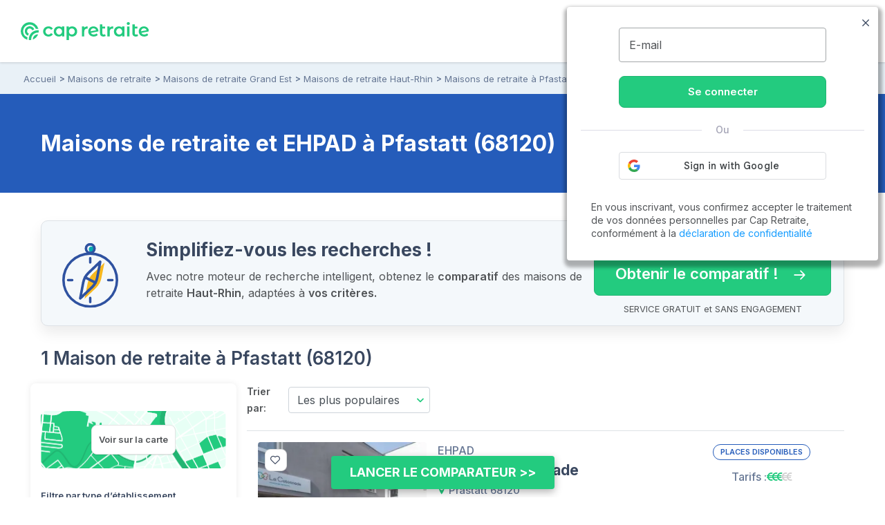

--- FILE ---
content_type: text/html; charset=UTF-8
request_url: https://www.capretraite.fr/maisons-de-retraite/haut-rhin-68/pfastatt/
body_size: 19650
content:
<!DOCTYPE html><html lang="fr"><head><meta charset="utf-8" /><meta name="viewport" content="width=device-width, initial-scale=1, shrink-to-fit=no"><base href="/" /><link rel="shortcut icon" href="https://www.capretraite.fr/cap-module/assets/annuaire/images/favicon.ico" /><link rel="apple-touch-icon" href="https://www.capretraite.fr/cap-module/assets/landings/boom_long/img/appleIconTouch.png"><title>Maisons de retraite et Ehpad à Pfastatt (68)</title><meta name="description" content="2026 - Top 20 des Maisons de retraite et EHPAD à Pfastatt (68). Trouvez rapidement la liste des places disponibles | Tarifs, photos, avis..." /><meta property="og:type" content="website" /><meta property='og:title' content="Cap Retraite | Maisons de retraite et Ehpad à Pfastatt (68)"/><meta property='og:image' content="https://images.capretraite.fr/image/upload/residences_new/462406114580214016/sahdfy9h3wywcsgigvgx.png"/><meta property='og:description' content="2026 - Top 20 des Maisons de retraite et EHPAD à Pfastatt (68). Trouvez rapidement la liste des places disponibles | Tarifs, photos, avis..."/><meta property='og:url' content="https://www.capretraite.fr/maisons-de-retraite/haut-rhin-68/pfastatt/" /><link rel='canonical' href='https://www.capretraite.fr/maisons-de-retraite/haut-rhin-68/pfastatt/' /> <script type='application/ld+json'>{"@context":"http:\/\/schema.org","@type":"BreadcrumbList","itemListElement":[{"@type":"ListItem","position":1,"name":"Accueil","item":{"@id":"https:\/\/www.capretraite.fr\/"}},{"@type":"ListItem","position":2,"name":"Maisons de retraite","item":{"@id":"https:\/\/www.capretraite.fr\/maisons-de-retraite\/"}},{"@type":"ListItem","position":3,"name":"Maisons de retraite Grand Est","item":{"@id":"https:\/\/www.capretraite.fr\/maisons-de-retraite\/region\/grand-est\/"}},{"@type":"ListItem","position":4,"name":"Maisons de retraite Haut-Rhin","item":{"@id":"https:\/\/www.capretraite.fr\/maisons-de-retraite\/haut-rhin-68\/"}},{"@type":"ListItem","position":5,"name":"Maisons de retraite \u00e0 Pfastatt","item":{"@id":"https:\/\/www.capretraite.fr\/maisons-de-retraite\/haut-rhin-68\/pfastatt\/"}}]}</script><script type='application/ld+json'>{"@context":"https:\/\/schema.org","@type":"WebSite","url":"https:\/\/www.capretraite.fr","@id":"https:\/\/www.capretraite.fr\/#website","inLanguage":"FR","publisher":{"@id":"https:\/\/www.capretraite.fr\/#organization"},"name":"Cap Retraite : choisir sa place en maison de retraite \/ EHPAD","image":"https:\/\/www.capretraite.fr\/cap-module\/assets\/annuaire\/images\/capretrait_mini_site.png","headline":"Cap Retraite : choisir sa place en maison de retraite \/ EHPAD","keywords":"EHPAD,Maison de retraite,Aide \u00e0 domicile,R\u00e9sidence seniors"}</script><script type='application/ld+json'>{"@context":"https:\/\/schema.org","@type":"Organization","url":"https:\/\/www.capretraite.fr\/","@id":"https:\/\/www.capretraite.fr\/#organization","name":"Cap Retraite","logo":{"@type":"ImageObject","url":"https:\/\/www.capretraite.fr\/cap-module\/assets\/annuaire\/images\/logo-cr.svg"},"legalName":"Cap Retraite SAS","description":"Choisir sa place en maison de retraite \/ EHPAD","sameAs":["https:\/\/www.facebook.com\/capretraite.fr\/","https:\/\/x.com\/Cap_Retraite","https:\/\/www.instagram.com\/capretraite\/","https:\/\/www.linkedin.com\/company\/capretraite\/","https:\/\/www.youtube.com\/@capretraite","https:\/\/www.pagesjaunes.fr\/pros\/01589600","https:\/\/fr.trustpilot.com\/review\/capretraite.fr","https:\/\/www.societe.com\/societe\/cap-retraite-408760023.html","https:\/\/www.infogreffe.com\/entreprise-societe\/408760023-cap-retraite-750106B214310000.html"],"address":{"@type":"PostalAddress","addressLocality":"Paris","postalCode":"75008","streetAddress":"91 rue du Faubourg Saint Honor\u00e9","addressCountry":"France"},"telephone":"+33 1 76 35 04 40"}</script><script type='application/ld+json'>{"@type":"Place","@context":"http:\/\/schema.org","name":"Pfastatt","address":{"@type":"PostalAddress","addressLocality":"Pfastatt","postalCode":"68120","addressRegion":"Grand Est"},"containsPlace":[{"@type":"MedicalBusiness","name":"Korian la Cotonnade","address":"2 Rue des Etoffes","priceRange":"\u20ac\u20ac\u20ac","image":"https:\/\/images.capretraite.fr\/image\/upload\/f_auto,q_auto:good,c_thumb,h_212,w_267\/residences_new\/462406114580214016\/sahdfy9h3wywcsgigvgx.png","additionalType":"http:\/\/www.productontology.org\/doc\/Retirement_home","url":"https:\/\/www.capretraite.fr\/maisons-de-retraite\/haut-rhin-68\/pfastatt\/korian-la-cotonnade\/","sameAs":["http:\/\/www.productontology.org\/doc\/Retirement_home","http:\/\/www.productontology.org\/doc\/Nursing_home"]}]}</script><script type='application/ld+json'>{"@context":"https:\/\/schema.org","@type":"CollectionPage","name":"Maison de retraite et EHPAD Pfastatt","description":"Liste des EHPAD et maisons de retraite \u00e0 Pfastatt","url":"https:\/\/www.capretraite.fr\/maisons-de-retraite\/haut-rhin-68\/pfastatt\/","publisher":{"@id":"https:\/\/www.capretraite.fr\/#organization"},"mainEntity":{"@type":"ItemList","numberOfItems":"1","itemListElement":[{"@type":"ListItem","position":1,"url":"https:\/\/www.capretraite.fr\/maisons-de-retraite\/haut-rhin-68\/pfastatt\/korian-la-cotonnade\/","item":{"@type":"MedicalBusiness","name":"Korian la Cotonnade","image":"https:\/\/images.capretraite.fr\/image\/upload\/f_auto,q_auto:good,c_thumb,h_212,w_267\/residences_new\/462406114580214016\/sahdfy9h3wywcsgigvgx.png","url":"https:\/\/www.capretraite.fr\/maisons-de-retraite\/haut-rhin-68\/pfastatt\/korian-la-cotonnade\/","priceRange":"\u20ac\u20ac\u20ac","address":{"@type":"PostalAddress","streetAddress":"2 Rue des Etoffes","addressLocality":"Pfastatt","postalCode":"68120","addressCountry":"FR"},"sameAs":["http:\/\/www.productontology.org\/doc\/Retirement_home","http:\/\/www.productontology.org\/doc\/Nursing_home"],"additionalType":["https:\/\/schema.org\/Geriatric","https:\/\/schema.org\/Nursing"]}}]}}</script><script type='application/ld+json'>{"@context":"https:\/\/schema.org","@type":"WebPage","publisher":{"@id":"https:\/\/www.capretraite.fr\/#organization"},"isPartOf":{"@id":"https:\/\/www.capretraite.fr\/#website"},"about":{"@type":"Thing","name":"Maisons de retraite et EHPAD \u00e0 Pfastatt (68120)"},"keywords":"","url":"https:\/\/www.capretraite.fr\/maisons-de-retraite\/haut-rhin-68\/pfastatt","name":"Maisons de retraite et EHPAD \u00e0 Pfastatt (68120)","contentLocation":{"@type":"Place","name":"Pfastatt","geo":{"@type":"GeoCoordinates","latitude":"47.7703","longitude":"7.28969"},"address":{"@type":"PostalAddress","addressLocality":"Pfastatt","postalCode":"68120","addressRegion":"Grand Est","addressCountry":"FR"}}}</script> <link rel="preconnect" href="https://fonts.googleapis.com"><link rel="preconnect" href="https://fonts.gstatic.com" crossorigin><link rel="preconnect" href="https://res.cloudinary.com"><link rel="dns-prefetch" href="https://stackpath.bootstrapcdn.com"><link rel="dns-prefetch" href="https://maxcdn.bootstrapcdn.com"><link rel="dns-prefetch" href="https://retraite.herokuapp.com"><link rel="stylesheet" href="https://stackpath.bootstrapcdn.com/bootstrap/4.1.3/css/bootstrap.min.css" integrity="sha384-MCw98/SFnGE8fJT3GXwEOngsV7Zt27NXFoaoApmYm81iuXoPkFOJwJ8ERdknLPMO" crossorigin="anonymous"><link href="https://www.capretraite.fr/cap-module/assets/annuaire/css/critical.min.css" rel="stylesheet" type="text/css" /><link rel="dns-prefetch" href="https://cdn.jsdelivr.net"><link href="https://cdn.jsdelivr.net/npm/@splidejs/splide@4.1.4/dist/css/splide.min.css" rel="stylesheet"></link><link rel="preload" href="https://www.capretraite.fr/cap-module/assets/annuaire/css/results.min.css" as="style" onload="this.onload=null;this.rel='stylesheet'" data-preload="true"><noscript><link rel="stylesheet" href="https://www.capretraite.fr/cap-module/assets/annuaire/css/results.min.css"></noscript><meta name="robots" content="index,follow"/> <script>             var parts = window.location.pathname.split('/');             var landing_name = parts[1];             var dataLayer = window.dataLayer || [];         </script> <script src="https://retraite.herokuapp.com/get_visitor_id/n2EIwlDHI2DTegG46m79ATxE2J82MVEe"></script> <script>                 let dataLayerInit = JSON.parse('{"page_category1":"Site","page_category2":"maisons-de-retraite","page_category3":"haut-rhin-68","page_category4":"pfastatt"}');                  dataLayerInit.visitor_id = window.visitor_data ? window.visitor_data.visitor_id:"";                 dataLayer.push(dataLayerInit);             </script> <script>(function(w,d,s,l,i){w[l]=w[l]||[];w[l].push({'gtm.start':             new Date().getTime(),event:'gtm.js'});var f=d.getElementsByTagName(s)[0],             j=d.createElement(s),dl=l!='dataLayer'?'&l='+l:'';j.async=true;j.src=             'https://www.googletagmanager.com/gtm.js?id='+i+dl;f.parentNode.insertBefore(j,f);             })(window,document,'script','dataLayer','GTM-56PLNV8');</script> </head><body><noscript><iframe src="https://www.googletagmanager.com/ns.html?id=GTM-56PLNV8" height="0" width="0" style="display:none;visibility:hidden"></iframe></noscript><header id="header" class="wp-header d-flex  align-items-center justify-content-between"><div class="brandLogo hide-menu-open"><a class="logo" href="/" title="Capretraite.fr"><img alt="Cap Retraite : EHPAD et maisons de retraite en France" src="https://www.capretraite.fr/cap-module/assets/annuaire/images/logo-cr.svg"></a></div><div class="title-menu fs-21 text-blue-g text-uppercase text-medium hide-menu-open"> MENU </div><nav id="site-navigation" class="main-navigation row flex-grow-1 justify-content-center"><div class="row justify-content-end"><ul id="primary-menu" class="navbar-custom row position-relative justify-content-center"><li id="menu-item-cap-156083" class="menu-item menu-item-type-custom menu-item-object-custom menu-item-has-children col-12 item-main menu-item-cap-156083 dropdown-block relative"><a class="dropbtn  main-link" data-toggle="dropdown" data-tr='{"event":"annuaire_event","event_category":"annuaire","event_action":"click","event_label":"CTA","event_name":"annuaire_CTA","CTA":""}'>Maison de retraite<span class='icon'><svg xmlns="http://www.w3.org/2000/svg" width="24" height="15" viewBox="0 0 24 15"><path fill="#39475f" d="M18.192,21.725,27.267,11.8a1.607,1.607,0,0,1,2.422,0,2.018,2.018,0,0,1,0,2.656L19.407,25.7a1.609,1.609,0,0,1-2.365.055L6.688,14.461a2.013,2.013,0,0,1,0-2.656,1.607,1.607,0,0,1,2.422,0Z" transform="translate(-6.188 -11.247)"/></svg></span></a><ul class=" menu-block row depth_0" ><li id="menu-item-cap-156084" class="menu-item menu-item-type-taxonomy menu-item-object-category col-12 menu-item-cap-156084"><a href="https://www.capretraite.fr/choisir-une-maison-de-retraite/ehpad/" class=" link" data-tr='{"event":"annuaire_event","event_category":"annuaire","event_action":"click","event_label":"CTA","event_name":"annuaire_CTA","CTA":""}'>EHPAD</a></li><li id="menu-item-cap-156085" class="menu-item menu-item-type-taxonomy menu-item-object-category col-12 menu-item-cap-156085"><a href="https://www.capretraite.fr/choisir-une-maison-de-retraite/les-residences-services-seniors/" class=" link" data-tr='{"event":"annuaire_event","event_category":"annuaire","event_action":"click","event_label":"CTA","event_name":"annuaire_CTA","CTA":""}'>Résidences séniors</a></li><li id="menu-item-cap-156086" class="menu-item menu-item-type-taxonomy menu-item-object-category col-12 blue-link see-link hover-title-b menu-item-cap-156086"><a href="https://www.capretraite.fr/choisir-une-maison-de-retraite/" class=" link" data-tr='{"event":"annuaire_event","event_category":"annuaire","event_action":"click","event_label":"CTA","event_name":"annuaire_CTA","CTA":""}'>Tout sur les maisons de retraite<span class='icon'><svg xmlns="http://www.w3.org/2000/svg" width="29.987" height="20" viewBox="0 0 29.987 20"><path d="M27,11.635a1.361,1.361,0,0,0-.01,1.917l6.333,6.343H9.219a1.354,1.354,0,0,0,0,2.708H33.311l-6.333,6.343a1.371,1.371,0,0,0,.01,1.917,1.349,1.349,0,0,0,1.906-.01l8.583-8.645h0a1.521,1.521,0,0,0,.281-.427,1.293,1.293,0,0,0,.1-.521,1.358,1.358,0,0,0-.385-.948l-8.583-8.645A1.327,1.327,0,0,0,27,11.635Z" transform="translate(-7.875 -11.252)"/></svg></span></a></li><li id="menu-item-cap-156087" class="menu-item menu-item-type-custom menu-item-object-custom col-12 footer-link menu-item-cap-156087"><a href="https://www.capretraite.fr/zest/comparateur/ehpad/?utm_source=seo&utm_medium=menu&utm_content=cta_header&tt=1&bg=1&th=1&&stt2=1&conf_f=testab_briscl1" class=" link" data-tr='{"event":"annuaire_event","event_category":"annuaire","event_action":"click","event_label":"CTA","event_name":"annuaire_CTA","CTA":""}'><span class='icon'><svg xmlns="http://www.w3.org/2000/svg" width="16.499" height="28.875" viewBox="0 0 16.499 28.875"><path d="M24.992,14.621H18.021L21.4,2.578a.26.26,0,0,0-.464-.219L9.1,17.882a.544.544,0,0,0,.406.863h6.972L13.1,30.788a.26.26,0,0,0,.464.219L25.4,15.491A.549.549,0,0,0,24.992,14.621Z" transform="translate(-8.996 -2.246)"/></svg></span>Comparateur en ligne</a></li></ul></li><li id="menu-item-cap-156088" class="menu-item menu-item-type-custom menu-item-object-custom menu-item-has-children col-12 item-main menu-item-cap-156088 dropdown-block relative"><a class="dropbtn  main-link" data-toggle="dropdown" data-tr='{"event":"annuaire_event","event_category":"annuaire","event_action":"click","event_label":"CTA","event_name":"annuaire_CTA","CTA":""}'>Aide à domicile<span class='icon'><svg xmlns="http://www.w3.org/2000/svg" width="24" height="15" viewBox="0 0 24 15"><path fill="#39475f" d="M18.192,21.725,27.267,11.8a1.607,1.607,0,0,1,2.422,0,2.018,2.018,0,0,1,0,2.656L19.407,25.7a1.609,1.609,0,0,1-2.365.055L6.688,14.461a2.013,2.013,0,0,1,0-2.656,1.607,1.607,0,0,1,2.422,0Z" transform="translate(-6.188 -11.247)"/></svg></span></a><ul class=" menu-block row depth_0" ><li id="menu-item-cap-156164" class="menu-item menu-item-type-taxonomy menu-item-object-category col-12 menu-item-cap-156164"><a href="https://www.capretraite.fr/aide-a-domicile/maintien-a-domicile/" class=" link" data-tr='{"event":"annuaire_event","event_category":"annuaire","event_action":"click","event_label":"CTA","event_name":"annuaire_CTA","CTA":""}'>Maintien à domicile</a></li><li id="menu-item-cap-156165" class="menu-item menu-item-type-taxonomy menu-item-object-category col-12 menu-item-cap-156165"><a href="https://www.capretraite.fr/aide-a-domicile/amenagement-du-domicile/" class=" link" data-tr='{"event":"annuaire_event","event_category":"annuaire","event_action":"click","event_label":"CTA","event_name":"annuaire_CTA","CTA":""}'>Aménagement du domicile</a></li><li id="menu-item-cap-156163" class="menu-item menu-item-type-taxonomy menu-item-object-category col-12 blue-link see-link hover-title-b menu-item-cap-156163"><a href="https://www.capretraite.fr/aide-a-domicile/" class=" link" data-tr='{"event":"annuaire_event","event_category":"annuaire","event_action":"click","event_label":"CTA","event_name":"annuaire_CTA","CTA":""}'>Tout sur les aides à domicile<span class='icon'><svg xmlns="http://www.w3.org/2000/svg" width="29.987" height="20" viewBox="0 0 29.987 20"><path d="M27,11.635a1.361,1.361,0,0,0-.01,1.917l6.333,6.343H9.219a1.354,1.354,0,0,0,0,2.708H33.311l-6.333,6.343a1.371,1.371,0,0,0,.01,1.917,1.349,1.349,0,0,0,1.906-.01l8.583-8.645h0a1.521,1.521,0,0,0,.281-.427,1.293,1.293,0,0,0,.1-.521,1.358,1.358,0,0,0-.385-.948l-8.583-8.645A1.327,1.327,0,0,0,27,11.635Z" transform="translate(-7.875 -11.252)"/></svg></span></a></li></ul></li><li id="menu-item-cap-156092" class="menu-item menu-item-type-custom menu-item-object-custom menu-item-has-children col-12 item-main menu-col menu-item-cap-156092 dropdown-block relative"><a class="dropbtn  main-link" data-toggle="dropdown" data-tr='{"event":"annuaire_event","event_category":"annuaire","event_action":"click","event_label":"CTA","event_name":"annuaire_CTA","CTA":""}'>Aides et conseils<span class='icon'><svg xmlns="http://www.w3.org/2000/svg" width="24" height="15" viewBox="0 0 24 15"><path fill="#39475f" d="M18.192,21.725,27.267,11.8a1.607,1.607,0,0,1,2.422,0,2.018,2.018,0,0,1,0,2.656L19.407,25.7a1.609,1.609,0,0,1-2.365.055L6.688,14.461a2.013,2.013,0,0,1,0-2.656,1.607,1.607,0,0,1,2.422,0Z" transform="translate(-6.188 -11.247)"/></svg></span></a><ul class=" menu-block row depth_0" ><li id="menu-item-cap-156093" class="menu-item menu-item-type-custom menu-item-object-custom menu-item-has-children col-12 col-lg-6 menu-item-cap-156093 block-submenu"><a class="dropbtn  link head-column" data-toggle="dropdown" data-tr='{"event":"annuaire_event","event_category":"annuaire","event_action":"click","event_label":"CTA","event_name":"annuaire_CTA","CTA":""}'>AIDES POUR SENIORS</a><ul class="sub-menu-block depth_1" ><li id="menu-item-cap-156094" class="menu-item menu-item-type-taxonomy menu-item-object-category col-12 menu-item-cap-156094"><a href="https://www.capretraite.fr/obtenir-aides-seniors/apa/" class=" link" data-tr='{"event":"annuaire_event","event_category":"annuaire","event_action":"click","event_label":"CTA","event_name":"annuaire_CTA","CTA":""}'>APA</a></li><li id="menu-item-cap-156095" class="menu-item menu-item-type-taxonomy menu-item-object-category col-12 menu-item-cap-156095"><a href="https://www.capretraite.fr/obtenir-aides-seniors/aides-financieres/" class=" link" data-tr='{"event":"annuaire_event","event_category":"annuaire","event_action":"click","event_label":"CTA","event_name":"annuaire_CTA","CTA":""}'>Aides financières</a></li><li id="menu-item-cap-156096" class="menu-item menu-item-type-taxonomy menu-item-object-category col-12 menu-item-cap-156096"><a href="https://www.capretraite.fr/obtenir-aides-seniors/droits-personnes-agees/" class=" link" data-tr='{"event":"annuaire_event","event_category":"annuaire","event_action":"click","event_label":"CTA","event_name":"annuaire_CTA","CTA":""}'>Droits des séniors</a></li><li id="menu-item-cap-156097" class="menu-item menu-item-type-taxonomy menu-item-object-category col-12 blue-link see-link hover-title-b menu-item-cap-156097"><a href="https://www.capretraite.fr/obtenir-aides-seniors/" class=" link" data-tr='{"event":"annuaire_event","event_category":"annuaire","event_action":"click","event_label":"CTA","event_name":"annuaire_CTA","CTA":""}'>Tout sur les aides pour séniors<span class='icon'><svg xmlns="http://www.w3.org/2000/svg" width="29.987" height="20" viewBox="0 0 29.987 20"><path d="M27,11.635a1.361,1.361,0,0,0-.01,1.917l6.333,6.343H9.219a1.354,1.354,0,0,0,0,2.708H33.311l-6.333,6.343a1.371,1.371,0,0,0,.01,1.917,1.349,1.349,0,0,0,1.906-.01l8.583-8.645h0a1.521,1.521,0,0,0,.281-.427,1.293,1.293,0,0,0,.1-.521,1.358,1.358,0,0,0-.385-.948l-8.583-8.645A1.327,1.327,0,0,0,27,11.635Z" transform="translate(-7.875 -11.252)"/></svg></span></a></li></ul></li><li id="menu-item-cap-156098" class="menu-item menu-item-type-custom menu-item-object-custom menu-item-has-children col-12 col-lg-6 menu-item-cap-156098 block-submenu"><a class="dropbtn  link head-column" data-toggle="dropdown" data-tr='{"event":"annuaire_event","event_category":"annuaire","event_action":"click","event_label":"CTA","event_name":"annuaire_CTA","CTA":""}'>SANTÉ DES SENIORS</a><ul class="sub-menu-block depth_1" ><li id="menu-item-cap-156099" class="menu-item menu-item-type-taxonomy menu-item-object-category col-12 menu-item-cap-156099"><a href="https://www.capretraite.fr/prevenir-dependance/sante-grand-age/" class=" link" data-tr='{"event":"annuaire_event","event_category":"annuaire","event_action":"click","event_label":"CTA","event_name":"annuaire_CTA","CTA":""}'>Santé du Grand-Âge</a></li><li id="menu-item-cap-156100" class="menu-item menu-item-type-taxonomy menu-item-object-category col-12 menu-item-cap-156100"><a href="https://www.capretraite.fr/prevenir-dependance/maladie-d-alzheimer/" class=" link" data-tr='{"event":"annuaire_event","event_category":"annuaire","event_action":"click","event_label":"CTA","event_name":"annuaire_CTA","CTA":""}'>Maladie d’Alzheimer</a></li><li id="menu-item-cap-156101" class="menu-item menu-item-type-taxonomy menu-item-object-category col-12 menu-item-cap-156101"><a href="https://www.capretraite.fr/prevenir-dependance/maladie-parkinson/" class=" link" data-tr='{"event":"annuaire_event","event_category":"annuaire","event_action":"click","event_label":"CTA","event_name":"annuaire_CTA","CTA":""}'>Maladie de Parkinson</a></li><li id="menu-item-cap-156102" class="menu-item menu-item-type-taxonomy menu-item-object-category col-12 blue-link see-link hover-title-b menu-item-cap-156102"><a href="https://www.capretraite.fr/prevenir-dependance/" class=" link" data-tr='{"event":"annuaire_event","event_category":"annuaire","event_action":"click","event_label":"CTA","event_name":"annuaire_CTA","CTA":""}'>Tout sur la santé des seniors<span class='icon'><svg xmlns="http://www.w3.org/2000/svg" width="29.987" height="20" viewBox="0 0 29.987 20"><path d="M27,11.635a1.361,1.361,0,0,0-.01,1.917l6.333,6.343H9.219a1.354,1.354,0,0,0,0,2.708H33.311l-6.333,6.343a1.371,1.371,0,0,0,.01,1.917,1.349,1.349,0,0,0,1.906-.01l8.583-8.645h0a1.521,1.521,0,0,0,.281-.427,1.293,1.293,0,0,0,.1-.521,1.358,1.358,0,0,0-.385-.948l-8.583-8.645A1.327,1.327,0,0,0,27,11.635Z" transform="translate(-7.875 -11.252)"/></svg></span></a></li></ul></li><li id="menu-item-cap-156103" class="menu-item menu-item-type-custom menu-item-object-custom menu-item-has-children col-12 col-lg-6 menu-item-cap-156103 block-submenu"><a class="dropbtn  link head-column" data-toggle="dropdown" data-tr='{"event":"annuaire_event","event_category":"annuaire","event_action":"click","event_label":"CTA","event_name":"annuaire_CTA","CTA":""}'>OUTILS DE CALCUL</a><ul class="sub-menu-block depth_1" ><li id="menu-item-cap-156104" class="menu-item menu-item-type-post_type menu-item-object-outils col-12 menu-item-cap-156104"><a href="https://www.capretraite.fr/outils-cap-retraite/calcul-de-lapa-en-maison-de-retraite/" class=" link" data-tr='{"event":"annuaire_event","event_category":"annuaire","event_action":"click","event_label":"CTA","event_name":"annuaire_CTA","CTA":""}'>Calcul de l’APA</a></li><li id="menu-item-cap-156105" class="menu-item menu-item-type-post_type menu-item-object-outils col-12 menu-item-cap-156105"><a href="https://www.capretraite.fr/outils-cap-retraite/calcul-du-gir/" class=" link" data-tr='{"event":"annuaire_event","event_category":"annuaire","event_action":"click","event_label":"CTA","event_name":"annuaire_CTA","CTA":""}'>Calcul du GIR</a></li><li id="menu-item-cap-156231" class="menu-item menu-item-type-post_type menu-item-object-post col-12 menu-item-cap-156231"><a href="https://www.capretraite.fr/obtenir-aides-seniors/droits-personnes-agees/obligation-alimentaire/" class=" link" data-tr='{"event":"annuaire_event","event_category":"annuaire","event_action":"click","event_label":"CTA","event_name":"annuaire_CTA","CTA":""}'>Obligation alimentaire</a></li><li id="menu-item-cap-156107" class="menu-item menu-item-type-post_type menu-item-object-page col-12 blue-link see-link hover-title-b menu-item-cap-156107"><a href="https://www.capretraite.fr/outils-cap-retraite/" class=" link" data-tr='{"event":"annuaire_event","event_category":"annuaire","event_action":"click","event_label":"CTA","event_name":"annuaire_CTA","CTA":""}'>Tous les outils de calcul<span class='icon'><svg xmlns="http://www.w3.org/2000/svg" width="29.987" height="20" viewBox="0 0 29.987 20"><path d="M27,11.635a1.361,1.361,0,0,0-.01,1.917l6.333,6.343H9.219a1.354,1.354,0,0,0,0,2.708H33.311l-6.333,6.343a1.371,1.371,0,0,0,.01,1.917,1.349,1.349,0,0,0,1.906-.01l8.583-8.645h0a1.521,1.521,0,0,0,.281-.427,1.293,1.293,0,0,0,.1-.521,1.358,1.358,0,0,0-.385-.948l-8.583-8.645A1.327,1.327,0,0,0,27,11.635Z" transform="translate(-7.875 -11.252)"/></svg></span></a></li></ul></li><li id="menu-item-cap-156108" class="menu-item menu-item-type-custom menu-item-object-custom menu-item-has-children col-12 col-lg-6 menu-item-cap-156108 block-submenu"><a class="dropbtn  link head-column" data-toggle="dropdown" data-tr='{"event":"annuaire_event","event_category":"annuaire","event_action":"click","event_label":"CTA","event_name":"annuaire_CTA","CTA":""}'>RESSOURCES</a><ul class="sub-menu-block depth_1" ><li id="menu-item-cap-156110" class="menu-item menu-item-type-post_type_archive menu-item-object-blog col-12 menu-item-cap-156110"><a href="https://www.capretraite.fr/blog/" class=" link" data-tr='{"event":"annuaire_event","event_category":"annuaire","event_action":"click","event_label":"CTA","event_name":"annuaire_CTA","CTA":""}'>Blog des séniors</a></li><li id="menu-item-cap-156109" class="menu-item menu-item-type-post_type menu-item-object-page col-12 menu-item-cap-156109"><a href="https://www.capretraite.fr/parutions-cap-retraite/" class=" link" data-tr='{"event":"annuaire_event","event_category":"annuaire","event_action":"click","event_label":"CTA","event_name":"annuaire_CTA","CTA":""}'>Parutions à télécharger</a></li><li id="menu-item-cap-163589" class="menu-item menu-item-type-custom menu-item-object-custom col-12 menu-item-cap-163589"><a href="https://ehpad-ai.capretraite.fr/auth/" class=" link" data-tr='{"event":"annuaire_event","event_category":"annuaire","event_action":"click","event_label":"CTA","event_name":"annuaire_CTA","CTA":""}'>EHPAD IA</a></li><li id="menu-item-cap-156111" class="menu-item menu-item-type-post_type menu-item-object-page col-12 menu-item-cap-156111"><a href="https://www.capretraite.fr/glossaire/" class=" link" data-tr='{"event":"annuaire_event","event_category":"annuaire","event_action":"click","event_label":"CTA","event_name":"annuaire_CTA","CTA":""}'>Glossaire</a></li></ul></li></ul></li><li id="menu-item-cap-158948" class="menu-item menu-item-type-custom menu-item-object-custom col-12 item-main menu-item-cap-158948"><a href="https://www.capretraite.fr/maisons-de-retraite/" class=" main-link" data-tr='{"event":"annuaire_event","event_category":"annuaire","event_action":"click","event_label":"CTA","event_name":"annuaire_CTA","CTA":"menu_header"}'>Annuaire des EHPAD</a></li><li id="menu-item-cap-156642" class="menu-item menu-item-type-custom menu-item-object-custom col-12 item-main menu-item-cap-156642"><a href="https://www.capretraite.fr/espace-famille/login" class=" main-link" data-tr='{"event":"annuaire_event","event_category":"annuaire","event_action":"click","event_label":"CTA","event_name":"annuaire_CTA","CTA":""}'>🔒 Espace Famille</a></li></ul></div></nav><div class="block-right flex-item row align-items-center justify-content-end"><div class="mr-13"><div class="annuaire-form" id="autocomplete-ville-header"><div class="block-search"><input data-type="full_location" data-slug="maisons-de-retraite" class="input-search" type="text" placeholder="Ville, département" autocomplete="off"/><label class="form-label-icone"><i class="icap-search text-green fs-21"></i></label><div class="autocomplete-suggestions-box"><div class="autocomplete-suggestions-res"></div></div></div><div class="align-content-center row d-md-none" id="label-icone"><i class="icap-search text-green fs-17"></i><div class="autocomplete-suggestions-box"><div class="autocomplete-suggestions-res"></div></div></div></div><div id="search-back"><span class="mobile close"><i class="icap-close fs-17"></i></span></div></div><div class="tel-mobile tel-action mr-13 hide-menu-open"><a aria-label="" data-tr='{"event": "generic_event",  "event_category": "engagement","event_action": "click","event_label": "phone","event_name": "click_phone"}' href='tel:0974595957'><div class="tel-border parent-middle"><div class="icon fill-green child-middle"><i class="icap-phone text-green fs-17"></i></div><div class="hidden-mobile full-num"><span class="tel text-green fs-16 bold">09.74.59.59.57</span><span class="text-grey medium fs-10">Disponible de 8h à 20h</span></div></div></a></div><div class="mobile-nav"><div class="bar1"></div><div class="bar2"></div><div class="bar3"></div><label class="title">MENU</label></div></div></header><div class="modal fade lb-custom right-side" tabindex="-1" role="dialog" aria-labelledby="Lightbox Sauvegarder" aria-hidden="true" id="compte-connection"><div class="modal-dialog"><div class="modal-content"><section class="header py-3"><div class="close d-flex align-items-center mt-1" data-dismiss="modal" aria-label="Fermer"><i class="icap-close fs-13 text-white mr-1"></i><span aria-hidden="true" class="fs-13 text-white underline regular">Fermer</span></div><div class="container"><p id="lb-title" class="fs-22 semibold text-white" data-title_fav = "Sélectionner cet établissement" data-title_brochure = "Télécharger la Brochure" ></p><p id="lb-name" class="text-white fs-16"></p></div></section><section class="content mt-3"><div class="container"><div class="bg-white box-shadow-hard radius py-3 px-2 d-flex flex-wrap justify-content-center"><div id="google_btn-block" class="connect-section"><div class="gg-loading row justify-content-center" style="display:none"><span style="width: 50px; height: 50px;"><svg version="1.1" x="0px" y="0px" viewBox="0 0 50 50" xml:space="preserve" fill="#23cb7f"><path d="M43.935,25.145c0-10.318-8.364-18.683-18.683-18.683c-10.318,0-18.683,8.365-18.683,18.683h4.068c0-8.071,6.543-14.615,14.615-14.615c8.072,0,14.615,6.543,14.615,14.615H43.935z"><animateTransform attributeType="xml" attributeName="transform" type="rotate" from="0 25 25" to="360 25 25" dur="0.6s" repeatCount="indefinite"/></path></svg></span></div><div class="section-acces"><div class="section-login"><form id="send-email" class="d-flex flex-wrap justify-content-center email-simple"><div class="floating-label"><input class="w-100 email-connection" type="email"><label for="email_connection">E-mail</label></div><p class="error-log text-red fs-12"></p><button class="btn btn-primary w-100 validate-login  mt-2" type="submit"><span>Se connecter<i class="icap-forward-arrow right"></i></span></button></form><div class="TextSeparator"><span class="TextSeparator__text">Ou</span></div><div class="block-gg d-flex justify-content-center"><div id="google_btn"></div></div></div><div class="section-code-validation hidden"><form id="check-code" class="d-flex flex-wrap justify-content-center"><p>Entrez le code reçus par E-mail</p><div class="code-validation-form mt-1"><input type="text" maxlength="1" class="code-input"><input type="text" maxlength="1" class="code-input"><input type="text" maxlength="1" class="code-input"><input type="text" maxlength="1" class="code-input"><input type="text" maxlength="1" class="code-input"><input type="text" maxlength="1" class="code-input"></div><span class="error-log text-red fs-12"></span><button class="btn  btn-primary w-100 mt-2 validate-login" type="submit"><span>Envoyer<i class="icap-forward-arrow right"></i></span></button></form><div class="d-flex flex-wrap justify-content-center mt-2"><p class="back-email">Retour / Renvoyer</p></div></div></div><div class="mt-3 col-12"><p class="text-grey fs-14"> En vous inscrivant, vous confirmez accepter le traitement de vos données personnelles par Cap Retraite, conformément à la <a href="/confidentialite/" target="_blank">déclaration de confidentialité</a></p></div></div></div></div></section><section class="mt-5 d-flex align-items-center justify-content-center pr-m-0"><i class="icap-lock fs-12 mr-1"></i><span class="fs-10 lh-12 d-inline-block semibold text-lightgrey"> Vos données<br>sont protégées</span><span class="d-inline-block mx-1">|</span><span class="logo-rgpd"></span><span class="fs-10 lh-12 semibold text-lightgrey d-inline-block"> Respect des normes <br class="d-block d-sm-none"><br class="d-none d-sm-block"> européennes en vigueur </span></section></div></div></div><main><article><div class="m-0 bg-grey-darker"><div class="p-t-0"><nav><div class="breadcrumb "><a class="d-none d-md-inline-block" href="/"> Accueil </a><a class="d-none d-md-inline-block" href="/maisons-de-retraite/"> Maisons de retraite </a><a class="d-none d-md-inline-block" href="/maisons-de-retraite/region/grand-est/"> Maisons de retraite Grand Est </a><a class="" href="/maisons-de-retraite/haut-rhin-68/"><i class="d-md-none icap-back-arrow fs-18"></i> Maisons de retraite Haut-Rhin </a><a class="d-none d-md-inline-block" href="/maisons-de-retraite/haut-rhin-68/pfastatt/"> Maisons de retraite à Pfastatt </a></div></nav></div></div><div class="bg-blue text-white d-flex"><div class="container"><div class="main-title-container d-flex"><h1 class="fs-32 fs-t-30 fs-m-26 bold align-self-center text-center text-xl-left">Maisons de retraite et EHPAD <br class="d-none d-sm-block d-lg-none">  à Pfastatt (68120)</h1></div></div></div><div class="bg-white"><div class="container"><div class="row bg-white pt-2 pt-m-0"><aside class="col-12"><div class="hero d-flex border radius box-shadow mt-2 mb-1"><div class="d-none d-md-block"><img class="d-inline-block boussole" src="https://www.capretraite.fr/cap-module/assets/annuaire/images/boussole.svg"/></div><div class="d-none d-md-block"><p class="text-darkgrey fs-26 fs-t-18 bold mb-1">Simplifiez-vous les recherches !</p><p class="fs-16 fs-t-14"><span class="d-md-none d-lg-inline-block">Avec notre moteur de recherche intelligent,</span> obtenez le <strong class="semibold">comparatif</strong> des maisons de retraite <strong class="semibold">Haut-Rhin</strong>, adaptées à <strong class="semibold">vos critères.</strong></p></div><div><p class="text-blue fs-22 d-block d-md-none text-center semibold">Obtenez le <strong class="bold">comparatif des établissements</strong> adaptés à vos critères en 3 minutes !</p><a href="#0" id="openLbForm" class="btn btn-primary big text-nowrap position-relative w-100 mt-2 mb-1" role="button" data-toggle="modal" data-target=".lb-ville"><span class="patch-yellow bg-yellow top-left fs-17 fs-t-14 bold text-white box-shadow-light d-none d-md-inline-block">Tarif 2026 !</span>Obtenir le comparatif  !<i class="icap-forward-arrow text-white ml-2"></i></a><span class="fs-13 fs-t-13 d-block text-center">SERVICE GRATUIT et SANS ENGAGEMENT</span></div></div><div class="modal fade lb-ville lb-custom" tabindex="-1" role="dialog" aria-labelledby="Lightbox Ville" aria-hidden="true" data-backdrop="static"><div class="close" data-dismiss="modal" aria-label="Fermer"><i class="icap-close fs-13 text-white bold"></i><span aria-hidden="true" class="fs-13 text-white underline regular valign-middle">Fermer</span></div><div class="modal-dialog modal-lg"><div class="modal-content"><section class="header pb-2"><div class="container"><div class="fs-28 fs-t-24 fs-m-20 semibold text-white mb-t-1 mt-m-2">Maisons de retraite et EHPAD  <span class="bold"> à Pfastatt (68120)</span></div><p class="text-white fs-16 fs-m-14">Déterminez vos critères de recherche, afin d’obtenir le comparatif des établissements adaptés.</p></div></section><section class="content"><div class="container"><div class="bg-white box-shadow-hard radius"><section class="p-3 py-2 p-t-1 bg-lighter border-bottom radius-top"><nav class="w-100"><ul class="inline d-flex justify-content-between m-0 sep-line"><li class="step1 active"><span class="icon-circle c30">1</span><span>Ville</span></li><li class="step2"><span class="icon-circle c30">2</span><span>Maison de retraite</span></li><li class="step3"><span class="icon-circle c30">3</span><span>Budget</span></li><li class="step4"><span class="icon-circle c30">4</span><span>Comparatif</span></li></ul></nav></section><form id="multiSteps" class="fs-16 multiSteps" onsubmit="return false;"><section class="px-3 pt-3 pb-5 p-t-2 p-m-1 active" id="section-city"><p class="fs-22 mb-1 text-darkgrey bold">Dans quelle <span>ville<br class="d-block d-sm-none" /></span> recherchez-vous ?</p><div class="d-flex justify-content-between mb-2 rowLocality"><div class="row w-100"><div class="col-sm-6 field-with-error"><div class="input-with-icon"><label class="w-100 m-small"><i class="icap-location text-green fs-18"></i><input id="city1" class="w-100 autocomplete text-darkgrey" type="text" name="city1" placeholder="Exemple: 03100 ou Toulouse" value="Pfastatt (68)" autocomplete="off"><span class="info-text text-red fs-12">Veuillez choisir une ville parmi les choix proposés</span></label><div id="suggesstion-box" class="autocomplete-suggestions with-border"></div></div><input id="city1_name" name="city1_name" value="Pfastatt" type="hidden" /><input id="zip_code1" name="zip_code1" value="68120" type="hidden" /><input id="city1_latitude" name="city1_latitude" value="47.7703" type="hidden" /><input id="city1_longitude" name="city1_longitude" value="7.28969" type="hidden" /><input id="locality_slug" name="locality_slug" value="pfastatt-68" type="hidden" /></div><div class="col-sm-6 pl-0 pl-m-2 text-sm-right"><div><span class="mr-1 pt-1 ">dans un rayon de</span><div class="select-container d-inline-block mb-t-2 text-lightgrey"><select name="radius1" id="radius1"><option value="5">5 Km</option><option value="10">10 Km</option><option value="20" selected="selected">20 Km</option><option value="30">30 Km</option><option value="40">40 Km</option><option value="50">50 Km</option><option value="80">80 Km</option><option value="100">100 Km</option></select></div><br class="d-block d-md-none" /><button class="btn btn-primary ml-3 px-3 nextStep validate-city d-none d-sm-inline-block" type="submit" id="validate-city"  >Valider</button></div></div></div></div><button class="btn btn-primary px-3 mt-3 nextStep validate-city d-block d-sm-none w-100" type="submit" id="validate-city" >Valider</button><span class="forward fs-13 semibold">Continuer<i class="icap-forward-arrow ml-1"></i></span></section><section class="px-3 pt-3 pb-5 p-t-2 p-m-1" id="section-nursing-home"><div class="block-title mb-1  d-flex  flex-nowrap align-items-center"><p class="fs-22 text-darkgrey bold">Quel <span class="text-green semibold">type d’établissement</span> recherchez-vous ?</p><span class="icon-circle c20 text-white semibold bg-grey-darker a_savoir" data-toggle="tooltip" data-placement="right" title="Le choix d’une maison de retraite dépend du niveau d’autonomie de la personne âgée. Aussi les tarifs sont calculés en fonction du niveau d’autonomie.">?</span></div><ul class="list-hover input"><li><input class="custom" type="radio" name="type-etablissement" id="type-etablissement1" rel="EHPAD" /><label for="type-etablissement1"><span class="text-darkgrey fs-16 fs-m-15">EHPAD</span><p class="fs-14 text-lightgrey">Maison de retraite médicalisée pour personnes dépendantes.</p></label></li><li><input class="custom" type="radio" name="type-etablissement" id="type-etablissement2" rel="EHPAD UPPD" /><label for="type-etablissement2"><span class="text-darkgrey fs-16 fs-m-15">EHPAD avec UPPD</span><p class="fs-14 text-lightgrey">Maison de retraite médicalisée avec unités protégées pour personnes désorientées.</p></label></li><li><input class="custom" type="radio" name="type-etablissement" id="type-etablissement3" rel="Résidence Service Senior" /><label for="type-etablissement3"><span class="text-darkgrey fs-16 fs-m-15">Résidence Senior / Résidence Autonomie</span><p class="fs-14 text-lightgrey">Maison de retraite pour personnes autonomes.</p></label></li><li><input class="custom" type="radio" name="type-etablissement" id="type-etablissement4" rel="Je ne sais pas encore" /><label for="type-etablissement4"><span class="text-darkgrey fs-16 fs-m-15">Je ne sais pas encore</span></label></li></ul><span class="back fs-13 semibold" rel="step2"><i class="icap-back-arrow mr-1"></i>Retour</span><span class="forward fs-13 semibold">Continuer<i class="icap-forward-arrow ml-1"></i></span><input type="hidden" name="nursing_home_type" id="nursing_home_type" value="" /></section><section class="px-3 pt-3 pb-5 p-t-2 p-m-1" id="section-entry-date"><div class="block-title mb-1 d-flex flex-nowrap align-items-center"><p class="fs-22 text-darkgrey bold">Quel est <span class="text-green semibold">le délai d’entrée</span> souhaité ?</p><span class="icon-circle c20 text-white semibold bg-grey-darker a_savoir" data-toggle="tooltip" data-placement="right" title="Cette information va nous permettre de sélectionner les maisons de retraite selon leurs disponibilités.">?</span></div><ul class="list-hover input"><li><input class="custom" type="radio" name="delai-souhaite" id="delai-souhaite1" rel="Le plus tôt possible" /><label for="delai-souhaite1"><span class="text-darkgrey fs-16 fs-m-15">Le plus tôt possible</span><p class="fs-14 text-lightgrey">J’ai besoin d’une solution très rapidement</p></label></li><li><input class="custom" type="radio" name="delai-souhaite" id="delai-souhaite2" rel="Entre 1 et 3 mois" /><label for="delai-souhaite2"><span class="text-darkgrey fs-16 fs-m-15">Prochainement</span><p class="fs-14 text-lightgrey">J’ai besoin d’une solution dans les 3 mois à venir</p></label></li><li><input class="custom" type="radio" name="delai-souhaite" id="delai-souhaite4" rel="Je ne sais pas" /><label for="delai-souhaite4"><span class="text-darkgrey fs-16 fs-m-15">Je ne sais pas encore</span></label></li></ul><span class="back fs-13 semibold"><i class="icap-back-arrow mr-1"></i>Retour</span><span class="forward fs-13 semibold">Continuer<i class="icap-forward-arrow ml-1"></i></span><input type="hidden" name="entry_date" id="entry_date" value="" /></section><section class="px-3 pt-3 pb-5 p-t-2 p-m-1" id="section-budget"><div class="block-title mb-1  d-flex  flex-nowrap align-items-center"><p class="fs-22 text-darkgrey bold">Quel est <span class="text-green semibold">le budget</span> mensuel ?</p><span class="icon-circle c20 text-white semibold bg-grey-darker a_savoir" data-toggle="tooltip" data-placement="right" title="Cette information va nous permettre de vous proposer des établissements adaptés à votre budget.">?</span></div><ul class="list-hover input"><li><input class="custom" type="radio" name="budget-souhaite" id="budget1" rel="2000" /><label for="budget1"><span class="text-darkgrey fs-16 fs-m-15">Moins de 2 000 €</span></label></li><li><input class="custom" type="radio" name="budget-souhaite" id="budget2" rel="2500" /><label for="budget2"><span class="text-darkgrey fs-16 fs-m-15">Entre 2 000 € et 2 500 €</span></label></li><li><input class="custom" type="radio" name="budget-souhaite" id="budget3" rel="3000" /><label for="budget3"><span class="text-darkgrey fs-16 fs-m-15">Entre 2 500 € et 3 000 €</span></label></li><li><div class="select-container"><input class="custom" type="radio" name="budget-souhaite" id="budget4" disabled="disabled" /><label for="budget4" id="more-budget-trigger"><span class="text-darkgrey fs-16 fs-m-15">Plus de 3 000€</span></label><ul class="list-hover input more-budget bg-white shadow"><li><input class="custom" type="radio" name="budget-souhaite" id="budget6" rel="3500" /><label for="budget6"><span class="text-darkgrey fs-16 fs-m-15">Entre 3000 € et 3 500 €</span></label></li><li><input class="custom" type="radio" name="budget-souhaite" id="budget7" rel="4000" /><label for="budget7"><span class="text-darkgrey fs-16 fs-m-15">Entre 3500 € et 4 000 €</span></label></li><li><input class="custom" type="radio" name="budget-souhaite" id="budget8" rel="4500" /><label for="budget8"><span class="text-darkgrey fs-16 fs-m-15">Plus de 4 000€</span></label></li></ul></div></li><li><input class="custom" type="radio" name="budget-souhaite" id="budget5"><label for="budget5"><span class="text-darkgrey fs-16 fs-m-15">Je ne sais pas encore</span></label></li></ul><span class="back fs-13 semibold" rel="step3"><i class="icap-back-arrow mr-1"></i>Retour</span><span class="forward fs-13 semibold">Continuer<i class="icap-forward-arrow ml-1"></i></span><input type="hidden" name="budget" id="budget" value="" /></section><section class="px-3 pt-3 pb-5 p-t-2 p-m-1" id="section-contact-data"><div class="row"><div class="col-sm-6 col-lg-5"><p class="fs-22 mb-2 text-darkgrey bold">Vos <span class="text-green semibold">coordonnées</span></p><div class="floating-label"><input class="w-100 text-darkgrey" type="text" name="contact_first_name" id="prenom" placeholder=" " /><label for="prenom">Prénom</label><span class="info-text text-red fs-12">Veuillez saisir votre prénom</span></div><div class="floating-label"><input class="w-100 text-darkgrey" type="text" name="contact_last_name" id="nom" placeholder=" " /><label for="nom">Nom</label><span class="info-text text-red fs-12">Veuillez saisir votre nom</span></div><div class="floating-label has-question"><input class="w-100 text-darkgrey" type="text" name="contact_tel" id="tel" placeholder=" " /><label for="tel">Tél. portable</label><span class="info-text text-red fs-12">Veuillez saisir un numero de téléphone valide</span><span class="icon-circle c20 text-white semibold bg-grey-darker pos-absolute-right" data-toggle="tooltip" data-placement="right" title="" data-original-title="Votre numéro de téléphone permettra à la maison de retraite de vous contacter si vous souhaitez être mis en relation avec cette dernière.">?</span></div><div class="floating-label has-question"><input class="w-100 text-darkgrey" type="text" name="contact_email" id="email" placeholder=" " /><label for="email">E-mail</label><span class="info-text text-red fs-12">Veuillez saisir un email valide</span><span class="icon-circle c20 text-white semibold bg-grey-darker pos-absolute-right" data-toggle="tooltip" data-placement="right" title="Votre email permettra de vous envoyer le récapitulatif de vos résultats.">?</span></div><button id="submitForm" class="btn btn-primary medium w-100"><i class="icap-sync loader"></i> Accéder à votre comparatif </button></div><div class="col-sm-5 offset-sm-1 col-lg-offset-2 col-lg-5 pl-3 pl-t-1 pt-1 d-none d-sm-flex flex-column"><div><p class="semibold mb-1 text-darkgrey">Votre comparatif est prêt !</p><ul class="tick mb-1"><li>Tarifs et disponibilités </li><li>Descriptifs et photos</li><li>Avis des familles</li></ul><div class="mt-auto"><span class="fs-14 underline text-blue" data-toggle="tooltip" data-placement="left" data-html="true" data-size="large" title='<img src="https://www.capretraite.fr/cap-module/assets/annuaire/images/comparatif.jpg" />'> Voir un exemple de comparatif</span></div></div><div class="mt-auto trustpilot-container d-none d-lg-block promo"><p class="text-darkgrey">Excellent organisme - Rapidité d'intervention - Suivi des dossiers - Compétence et gentillesse sont au RV - Je recommande un Max</p><span class="fs-11 text-lightgrey">Madeleine CHANDELIER</span><div class="row align-items-center justify-content-center py-1 trustpilot border-y fs-m-13 mt-1"><img class="stars-detail" src="https://www.capretraite.fr/cap-module/assets/annuaire/images/stars-trust-pilot.svg"/><span class="fs-14 valign-middle">17379 avis sur</span><img class="logo" src="https://www.capretraite.fr/cap-module/assets/annuaire/images/logo-trust-pilot.svg"/></div></div></div></div><span class="back fs-13 semibold" rel="step4"><i class="icap-back-arrow mr-1"></i>Retour</span></section><section class="px-3 pt-3 pb-5 p-t-2 p-m-1"><div class="row"><p class="message fs-18 text-darkgrey mx-1 mb-2">Votre demande a bien été prise en compte</p><p class="message fs-18 text-darkgrey mx-1 mb-2">Un conseiller en charge de votre demande vous contactera dans les plus brefs délais, afin de vous proposer les établissements les mieux adaptés.</p><p class="message fs-18 text-darkgrey mx-1 mb-2">Pour toute question ou tout renseignement, n'hésitez pas à nous joindre directement au <a href='tel:0974595957'>09.74.59.59.57</a></p><p class="message fs-18 text-darkgrey mx-1 mb-2">Cap Retraite vous remercie de votre confiance.</p></div></section><input type="hidden" name="form_type" value="Formulaire"/></form></div></div></section><section class="mt-5 d-flex align-items-center justify-content-center"><span class="fs-11 d-inline-block semibold text-lightgrey"><i class="icap-lock fs-12"></i> Vos données<br class="d-block d-sm-none" /> sont protégées</span><span class="d-inline-block mx-1">|</span><span class="logo-rgpd"></span><span class="fs-10 lh-12 d-inline-block semibold text-lightgrey">Respect des normes<br />européennes en vigueur </span></section></div></div></div></aside><div class="col-12 sub-title-resultat"><h2 class="semibold fs-26 fs-t-18  fs-m-20 text-darkgrey py-2 pb-m-0"> 1 Maison de retraite à Pfastatt (68120)                        </h2></div><div class="col-12"><div class="row align-items-center align-items-lg-start"><nav class="col-lg-3 col-md-12  py-2 sidebar"><div class="d-flex flex-wrap d-lg-block align-items-center"><div class="sidebar-elem"><div class="pop-carte-btn" data-toggle="modal" data-target="#pop_carte" ><button class="btn btn-outline bg-white semibold">Voir sur la carte</button></div></div><div class="sidebar-elem d-lg-none"><div class="btn-options" id="btn-options"><button class="btn btn-outline bg-white semibold">Affiner la Sélection</button></div></div><div class="" id="options"><button type="button" class="close-options d-lg-none"><span aria-hidden="true">×</span></button><div class="sidebar-elem d-lg-none"><div class="select-container with-label label-inline"><label for="order_result">Trier par:</label><select class="form-control select-order order_result"><option value=""  >Les plus populaires</option><option value="avis_desc"  >Meilleure note</option><option value="price_asc"  >Moins cher</option><option value="price_desc"  >Plus cher</option></select></div></div><div class="sidebar-elem"><span class="fs-13 text-darkgrey d-inline-block semibold my-1">Filtre par type d’établissement</span><form action="#"><input class="custom" type="radio" name="mdr-filters" id="cbuppd" rel="uppd"  /><label for="cbuppd">EHPAD Alzheimer</label></form></div></div><div class="sidebar-elem"><a href="#recherche-par-ville" class="btn btn-outline bg-white villes-link"><i class="icap-location"></i> Recherche par ville</a></div></div></nav><main class="col-lg-9 col-md-12 pb-2"><div class="d-none d-lg-block mb-2"><div class="d-flex"><div class="select-container with-label label-inline"><label for="order_result">Trier par:</label><select class="form-control select-order order_result"><option value=""  >Les plus populaires</option><option value="avis_desc"  >Meilleure note</option><option value="price_asc"  >Moins cher</option><option value="price_desc"  >Plus cher</option></select></div></div></div><div class="border-top w-100 d-none d-md-block"></div><ul><li><div data-tr='{"event": "annuaire_event",  "event_category": "annuaire","event_action": "click_residence","event_name": "annuaire_click_residence","residence_id": "0015800000lFoLUAA0","residence_name":"Korian la Cotonnade"}' class="fiche text-lightgrey d-flex flex-wrap no-gutters justify-content-between" data-mlink="/maisons-de-retraite/haut-rhin-68/pfastatt/korian-la-cotonnade/"><div class="d-flex flex-wrap flex-md-row-reverse no-gutters col-12 col-md-9 justify-content-md-end"><div class="content d-flex col-12 col-md-6"><div class="d-flex flex-column flex-grow-1"><a class="no-css" href="/maisons-de-retraite/haut-rhin-68/pfastatt/korian-la-cotonnade/"><h3><span class="fs-16 d-none d-md-block"><span>EHPAD</span></span><span class="d-block title text-darkgrey bold fs-21 fs-m-17">Korian la Cotonnade</span></h3><span class="adresse fs-15 fs-m-14 medium"><i class="icap-location text-green fs-12"></i> Pfastatt 68120                        </span></h3></a><ul class="pl-1 border-left-2 mt-auto w-100 fs-16 medium d-none d-md-block"><li>Capacité d'accueil : 85 lits</li><li>Unité Alzheimer, Espaces verts</li></ul><div class="views mt-auto fs-12 d-none d-md-inline-block"><i class="icap-view"></i><span class="d-none d-md-inline-block">3561 vues </span></div></div></div><div class="left-block col-12 col-md-5 d-flex justify-content-start no-gutters"><div class="img col-6 col-md-12 flex-shrink-1"><img class="lazy" src="https://res.cloudinary.com/capretraite/image/upload/f_auto,q_auto:good,c_thumb,h_212,w_267/v1541586320/Site/annuaire/image-defaut-mdr.svg" data-src="https://images.capretraite.fr/image/upload/f_auto,q_auto:good,c_thumb,h_212,w_267/residences_new/462406114580214016/sahdfy9h3wywcsgigvgx.webp" data-srcset="https://images.capretraite.fr/image/upload/f_auto,q_auto:good,c_thumb,h_212,w_267/residences_new/462406114580214016/sahdfy9h3wywcsgigvgx.webp 1x" alt="Korian la Cotonnade : EHPAD à Pfastatt" /><noscript><img src="https://images.capretraite.fr/image/upload/f_auto,q_auto:good,c_thumb,h_212,w_267/residences_new/462406114580214016/sahdfy9h3wywcsgigvgx.webp" alt="Korian la Cotonnade : EHPAD à Pfastatt" /></noscript><div class="tag-img fs-10 medium text-white"><span>6</span><i class='icap-camera text-white fs-12'></i></div><button class="btn btn-favorite card fs-13 medium  no-registred" data-toggle="popover" data-placement="bottom" data-id="0015800000lFoLUAA0" data-func="toggleFavorite" data-name="Korian la Cotonnade" ><i class="icap-heart"></i></button></div><div class="flex-grow-1 d-md-none flex-column fs-12 list-info"><div><span class="tag">EHPAD</span></div><div class="places"><i class="icap-home text-orange"></i><span class="semibold">85</span> places </div><div class="views fs-12"><i class="icap-view text-blue"></i><span class="semibold" >3561</span> vues </div><div><i class="icap-tag text-green"></i><span class="d-none valign-middle">Tarifs :</span><ul class="list-icon circle green"><li><i class="icap-euro fs-15 text-green"></i></li><li><i class="icap-euro fs-15 text-green"></i></li><li><i class="icap-euro fs-15 text-green"></i></li><li><i class="icap-euro fs-15 text-lightergrey"></i></li><li><i class="icap-euro fs-15 text-lightergrey"></i></li></ul></div></div></div><p class="d-md-none text-grey fs-11 mt-1"></p></div><div class="actions col-12 col-md-3 d-flex flex-wrap no-gutters"><div class="col-12 d-none d-md-block "><div class="text-center"><span class="badge mb-1">places disponibles</span></div><div class="text-center"><span class="fs-16 medium valign-middle">Tarifs :</span><ul class="list-icon circle green"><li><i class="icap-euro fs-15 text-green"></i></li><li><i class="icap-euro fs-15 text-green"></i></li><li><i class="icap-euro fs-15 text-green"></i></li><li><i class="icap-euro fs-15 text-lightergrey"></i></li><li><i class="icap-euro fs-15 text-lightergrey"></i></li></ul></div></div><div class="col-12 d-flex flex-wrap flex-md-wrap-reverse no-gutters mt-auto"><div class="col-6 col-md-12 go-fiche text-center"><button class="btn btn-outline success" role="button">En savoir plus <i class="icap-forward-arrow"></i></button></div><div class="col-6 col-md-12 go-cta text-center"><button class="btn btn-primary openpop_btn " role="button" data-toggle="modal" data-target=".lb-popform" data-id="0015800000lFoLUAA0">Voir les tarifs <i class="icap-forward-arrow"></i></button><div hidden data-info="0015800000lFoLUAA0"><span data-details="budget">3500</span><span data-details="nursing_home_type">EHPAD spécialisé alzheimer</span><span data-details="zip_code1">68120</span><span data-details="city1_name">Pfastatt</span><span data-details="city1_latitude">47.760805352018</span><span data-details="city1_longitude">7.3002275060429</span><span data-details="locality_slug">pfastatt-68</span><span data-details="redirect">/maisons-de-retraite/haut-rhin-68/pfastatt/korian-la-cotonnade/</span><span data-details="title">Korian la Cotonnade</span></div></div></div></div></div><aside class="promo radius box-shadow-hard d-flex my-3"><div class="main-img  d-none d-md-block"><img src="https://www.capretraite.fr/cap-module/assets/annuaire/images/placeholder-women.jpg"></div><div><div class="bg-blue-gradient d-flex justify-content-center"><p class="fs-22 text-white bold d-none d-md-block">Cap Retraite vous aide à trouver le meilleur établissement pour votre proche</p><p class="text-white bold fs-16 d-block d-md-none">Un accompagnement de A à Z pour les seniors</p></div><div class="main-img  d-md-none"><img src="https://www.capretraite.fr/cap-module/assets/annuaire/images/placeholder-women.jpg" style="transform: translateX(-50%) translateY(-20%);"></div><div class="bg-lighter position-relative p-3 p-m-1 flex-grow-1"><div class="tag-promo bg-yellow text-white box-shadow-light"><span class="fs-17 fs-t-15 fs-m-13 bold ">Service Gratuit</span></div><ul class="tick fs-16 fs-m-13 text-darkgrey"><li>Définissez vos critères de recherche</li><li>Comparez les solutions adaptées</li><li>Bénéficiez d'un conseiller dédié qui vous guide de A à Z</li></ul><div class="d-none d-md-block pb-1"><p class="text-blue fs-18 fs-t-16 semibold m-0"></p><p class="fs-11 m-0"></p></div><div class="d-flex justify-content-center "><a href="https://www.capretraite.fr/zest/comparateur/ehpad/?utm_source=seo&utm_medium=banner_annuaire&utm_content=cta_hero&tt=1&bg=1&th=1&&stt2=1" class="btn btn-secondary text-center d-flex  btn-action align-items-center" target="_blank"><span><span class="semibold fs-14">Trouvez la solution idéale gratuitement</span></span><i class="fas icap-forward-arrow text-white fs-17 right"></i></a></div></div><div class="row align-items-center justify-content-center bg-white px-2 trustpilot fs-m-13"><img class="stars" src="https://www.capretraite.fr/cap-module/assets/annuaire/images/stars-trust-pilot.svg">17379 avis sur<img class="logo" src="https://www.capretraite.fr/cap-module/assets/annuaire/images/logo-trust-pilot.svg"></div></div></aside></li></ul><div class="col-12 text-center"></div></main></div></div></div></div></div></article><section class="links-block" id="recherche-par-ville"><div class="container"><div class="d-flex justify-content-center no-gutters"><div class="col-12"><h2 class="fs-26 fs-m-24 text-darkgrey semibold my-1"> Maisons de retraite proches de Pfastatt        </h2><ul class="list-relate-link  fs-16 row"><li class="col-12 col-md-6 col-lg-3"><a href="/maisons-de-retraite/haut-rhin-68/mulhouse/"><span class="fs-12">Maisons de retraite à </span></br><b class="fs-14" >Mulhouse</b><em class="fs-12" >(13)</em><i class="icap-forward-arrow"></i></a></li><li class="col-12 col-md-6 col-lg-3"><a href="/maisons-de-retraite/haut-rhin-68/colmar/"><span class="fs-12">Maisons de retraite à </span></br><b class="fs-14" >Colmar</b><em class="fs-12" >(10)</em><i class="icap-forward-arrow"></i></a></li><li class="col-12 col-md-6 col-lg-3"><a href="/maisons-de-retraite/haut-rhin-68/munster/"><span class="fs-12">Maisons de retraite à </span></br><b class="fs-14" >Munster</b><em class="fs-12" >(3)</em><i class="icap-forward-arrow"></i></a></li><li class="col-12 col-md-6 col-lg-3"><a href="/maisons-de-retraite/haut-rhin-68/rixheim/"><span class="fs-12">Maisons de retraite à </span></br><b class="fs-14" >Rixheim</b><em class="fs-12" >(2)</em><i class="icap-forward-arrow"></i></a></li><li class="col-12 col-md-6 col-lg-3"><a href="/maisons-de-retraite/haut-rhin-68/kingersheim/"><span class="fs-12">Maisons de retraite à </span></br><b class="fs-14" >Kingersheim</b><em class="fs-12" >(2)</em><i class="icap-forward-arrow"></i></a></li><li class="col-12 col-md-6 col-lg-3"><a href="/maisons-de-retraite/haut-rhin-68/issenheim/"><span class="fs-12">Maisons de retraite à </span></br><b class="fs-14" >Issenheim</b><em class="fs-12" >(2)</em><i class="icap-forward-arrow"></i></a></li><li class="col-12 col-md-6 col-lg-3"><a href="/maisons-de-retraite/haut-rhin-68/thann/"><span class="fs-12">Maisons de retraite à </span></br><b class="fs-14" >Thann</b><em class="fs-12" >(2)</em><i class="icap-forward-arrow"></i></a></li><li class="col-12 col-md-6 col-lg-3"><a href="/maisons-de-retraite/haut-rhin-68/brunstatt/"><span class="fs-12">Maisons de retraite à </span></br><b class="fs-14" >Brunstatt</b><em class="fs-12" >(2)</em><i class="icap-forward-arrow"></i></a></li><li class="col-12 col-md-6 col-lg-3"><a href="/maisons-de-retraite/haut-rhin-68/saint-louis/"><span class="fs-12">Maisons de retraite à </span></br><b class="fs-14" >Saint-Louis</b><em class="fs-12" >(2)</em><i class="icap-forward-arrow"></i></a></li><li class="col-12 col-md-6 col-lg-3"><a href="/maisons-de-retraite/haut-rhin-68/oderen/"><span class="fs-12">Maisons de retraite à </span></br><b class="fs-14" >Oderen</b><em class="fs-12" >(2)</em><i class="icap-forward-arrow"></i></a></li><li class="col-12 col-md-6 col-lg-3"><a href="/maisons-de-retraite/haut-rhin-68/seppois-le-bas/"><span class="fs-12">Maisons de retraite à </span></br><b class="fs-14" >Seppois-le-Bas</b><em class="fs-12" >(2)</em><i class="icap-forward-arrow"></i></a></li><li class="col-12 col-md-6 col-lg-3"><a href="/maisons-de-retraite/haut-rhin-68/ruelisheim/"><span class="fs-12">Maisons de retraite à </span></br><b class="fs-14" >Ruelisheim</b><em class="fs-12" >(1)</em><i class="icap-forward-arrow"></i></a></li><li class="col-12 col-md-6 col-lg-3"><a href="/maisons-de-retraite/haut-rhin-68/le-bonhomme/"><span class="fs-12">Maisons de retraite à </span></br><b class="fs-14" >Le Bonhomme</b><em class="fs-12" >(1)</em><i class="icap-forward-arrow"></i></a></li><li class="col-12 col-md-6 col-lg-3"><a href="/maisons-de-retraite/haut-rhin-68/sierentz/"><span class="fs-12">Maisons de retraite à </span></br><b class="fs-14" >Sierentz</b><em class="fs-12" >(1)</em><i class="icap-forward-arrow"></i></a></li><li class="col-12 col-md-6 col-lg-3"><a href="/maisons-de-retraite/haut-rhin-68/brechaumont/"><span class="fs-12">Maisons de retraite à </span></br><b class="fs-14" >Bréchaumont</b><em class="fs-12" >(1)</em><i class="icap-forward-arrow"></i></a></li><li class="col-12 col-md-6 col-lg-3"><a href="/maisons-de-retraite/haut-rhin-68/dannemarie/"><span class="fs-12">Maisons de retraite à </span></br><b class="fs-14" >Dannemarie</b><em class="fs-12" >(1)</em><i class="icap-forward-arrow"></i></a></li><li class="col-12 col-md-6 col-lg-3"><a href="/maisons-de-retraite/haut-rhin-68/wittenheim/"><span class="fs-12">Maisons de retraite à </span></br><b class="fs-14" >Wittenheim</b><em class="fs-12" >(1)</em><i class="icap-forward-arrow"></i></a></li><li class="col-12 col-md-6 col-lg-3"><a href="/maisons-de-retraite/haut-rhin-68/lutterbach/"><span class="fs-12">Maisons de retraite à </span></br><b class="fs-14" >Lutterbach</b><em class="fs-12" >(1)</em><i class="icap-forward-arrow"></i></a></li><li class="col-12 col-md-6 col-lg-3"><a href="/maisons-de-retraite/haut-rhin-68/rouffach/"><span class="fs-12">Maisons de retraite à </span></br><b class="fs-14" >Rouffach</b><em class="fs-12" >(1)</em><i class="icap-forward-arrow"></i></a></li><li class="col-12 col-md-6 col-lg-3"><a href="/maisons-de-retraite/haut-rhin-68/liepvre/"><span class="fs-12">Maisons de retraite à </span></br><b class="fs-14" >Lièpvre</b><em class="fs-12" >(1)</em><i class="icap-forward-arrow"></i></a></li></ul><h2 class="fs-26 fs-m-24 text-darkgrey semibold mt-4"> Départements proches du Haut-Rhin            </h2><ul class="list-relate-link  fs-16 row"><li class="col-12 col-md-6 col-lg-6"><a href="/maisons-de-retraite/bas-rhin-67/"> Maisons de retraite et EHPAD dans le Bas-Rhin                             <i class="icap-forward-arrow"></i></a></li><li class="col-12 col-md-6 col-lg-6"><a href="/maisons-de-retraite/moselle-57/"> Maisons de retraite et EHPAD en Moselle                             <i class="icap-forward-arrow"></i></a></li><li class="col-12 col-md-6 col-lg-6"><a href="/maisons-de-retraite/meurthe-et-moselle-54/"> Maisons de retraite et EHPAD en Meurthe-et-Moselle                             <i class="icap-forward-arrow"></i></a></li><li class="col-12 col-md-6 col-lg-6"><a href="/maisons-de-retraite/vosges-88/"> Maisons de retraite et EHPAD dans les Vosges                             <i class="icap-forward-arrow"></i></a></li><li class="col-12 col-md-6 col-lg-6"><a href="/maisons-de-retraite/territoire-de-belfort-90/"> Maisons de retraite et EHPAD dans le Territoire-de-Belfort                             <i class="icap-forward-arrow"></i></a></li></ul></div></div></div></section><section class="my-5 my-m-2"><div class="container"><div class="d-flex justify-content-center"><div class="col-lg-10 col-12"><h2 class="my-5 my-m-2 fs-26 fs-md-34 semibold">EHPAD et maisons de retraite disponibles dans les villes à proximités</h2><ul class="row align-items-stretch"><li class="col-12 col-md-6" style="margin-bottom: 20px;"><div data-tr='{"event": "annuaire_event",  "event_category": "annuaire","event_action": "click_residence","event_name": "annuaire_click_residence","residence_id": "00158000010L98zAAC","residence_name":"EHPAD le Village"}' class="fiche mini text-lightgrey d-flex flex-column" data-mlink="/maisons-de-retraite/haut-rhin-68/richwiller/ehpad-le-village-richwiller/"><div><a class="no-css" href="/maisons-de-retraite/haut-rhin-68/richwiller/ehpad-le-village-richwiller/"><h3><span class="d-block title text-darkgrey bold fs-21 fs-m-17">EHPAD le Village</span></h3><span class="adresse fs-15 fs-m-14 medium"><i class="icap-location text-green fs-12"></i> Richwiller 68120                </span></h3></a><div class="left-block d-flex justify-content-start no-gutters mt-1"><div class="img col-6 flex-shrink-1"><img class="lazy" src="https://res.cloudinary.com/capretraite/image/upload/f_auto,q_auto:good,c_thumb,h_212,w_267/v1541586320/Site/annuaire/image-defaut-mdr.svg" data-src="https://images.capretraite.fr/image/upload/f_auto,q_auto:good,c_thumb,h_212,w_267/residences_new/462424503444612289/2066.png" data-srcset="https://images.capretraite.fr/image/upload/f_auto,q_auto:good,c_thumb,h_212,w_267/residences_new/462424503444612289/2066.png 1x" alt="EHPAD le Village : EHPAD à Richwiller" /><noscript><img src="https://images.capretraite.fr/image/upload/f_auto,q_auto:good,c_thumb,h_212,w_267/residences_new/462424503444612289/2066.png" alt="EHPAD le Village : EHPAD à Richwiller" /></noscript><div class="tag-img fs-10 medium text-white"><span>3</span><i class='icap-camera text-white fs-12'></i></div><button class="btn btn-favorite card fs-13 medium  no-registred" data-toggle="popover" data-placement="bottom" data-id="00158000010L98zAAC" data-func="toggleFavorite" data-name="EHPAD le Village" ><i class="icap-heart"></i></button></div><div class="flex-grow-1 flex-column fs-12 list-info"><div><span class="tag">EHPAD</span></div><div><span class="tag">Unité Alzheimer</span><span class="tag">Espaces verts</span></div><div class="places"><i class="icap-home text-orange"></i><span class="semibold">0</span> places </div><div><i class="icap-tag text-green"></i><span class="d-none valign-middle">Tarifs :</span><ul class="list-icon circle green"><li><i class="icap-euro fs-15 text-green"></i></li><li><i class="icap-euro fs-15 text-green"></i></li><li><i class="icap-euro fs-15 text-lightergrey"></i></li><li><i class="icap-euro fs-15 text-lightergrey"></i></li><li><i class="icap-euro fs-15 text-lightergrey"></i></li></ul></div></div></div></div><div class="actions mt-auto"><div class="d-flex flex-wrap"><div class="col go-cta"><button class="btn btn-primary openpop_btn " role="button" data-toggle="modal" data-target=".lb-popform" data-id="00158000010L98zAAC">Voir les tarifs <i class="icap-forward-arrow"></i></button><div hidden data-info="00158000010L98zAAC"><span data-details="budget">2500</span><span data-details="nursing_home_type">EHPAD;EHPAD UPPD</span><span data-details="zip_code1">68120</span><span data-details="city1_name">Richwiller</span><span data-details="city1_latitude">47.780906011679</span><span data-details="city1_longitude">7.2836872154072</span><span data-details="locality_slug">richwiller-68</span><span data-details="redirect">/maisons-de-retraite/haut-rhin-68/richwiller/ehpad-le-village-richwiller/</span><span data-details="title">EHPAD le Village</span></div></div><div class="col go-fiche"><button class="btn btn-outline success" role="button">En savoir plus <i class="icap-forward-arrow"></i></button></div></div></div></div></li><li class="col-12 col-md-6" style="margin-bottom: 20px;"><div data-tr='{"event": "annuaire_event",  "event_category": "annuaire","event_action": "click_residence","event_name": "annuaire_click_residence","residence_id": "00158000010L99AAAS","residence_name":"Les Fontaines de Lutterbach"}' class="fiche mini text-lightgrey d-flex flex-column" data-mlink="/maisons-de-retraite/haut-rhin-68/lutterbach/les-fontaines-de-lutterbach-lutterbach/"><div><a class="no-css" href="/maisons-de-retraite/haut-rhin-68/lutterbach/les-fontaines-de-lutterbach-lutterbach/"><h3><span class="d-block title text-darkgrey bold fs-21 fs-m-17">Les Fontaines de Lutterbach</span></h3><span class="adresse fs-15 fs-m-14 medium"><i class="icap-location text-green fs-12"></i> Lutterbach 68460                </span></h3></a><div class="left-block d-flex justify-content-start no-gutters mt-1"><div class="img col-6 flex-shrink-1"><img class="lazy" src="https://res.cloudinary.com/capretraite/image/upload/f_auto,q_auto:good,c_thumb,h_212,w_267/v1541586320/Site/annuaire/image-defaut-mdr.svg" data-src="https://images.capretraite.fr/image/upload/f_auto,q_auto:good,c_thumb,h_212,w_267/residences_new/462404576411323225/459.png" data-srcset="https://images.capretraite.fr/image/upload/f_auto,q_auto:good,c_thumb,h_212,w_267/residences_new/462404576411323225/459.png 1x" alt="Les Fontaines de Lutterbach : EHPAD à Lutterbach" /><noscript><img src="https://images.capretraite.fr/image/upload/f_auto,q_auto:good,c_thumb,h_212,w_267/residences_new/462404576411323225/459.png" alt="Les Fontaines de Lutterbach : EHPAD à Lutterbach" /></noscript><div class="tag-img fs-10 medium text-white"><span>9</span><i class='icap-camera text-white fs-12'></i></div><button class="btn btn-favorite card fs-13 medium  no-registred" data-toggle="popover" data-placement="bottom" data-id="00158000010L99AAAS" data-func="toggleFavorite" data-name="Les Fontaines de Lutterbach" ><i class="icap-heart"></i></button></div><div class="flex-grow-1 flex-column fs-12 list-info"><div><span class="tag">EHPAD</span></div><div><span class="tag">Unité Alzheimer</span><span class="tag">Espaces verts</span></div><div class="places"><i class="icap-home text-orange"></i><span class="semibold">77</span> places </div><div><i class="icap-tag text-green"></i><span class="d-none valign-middle">Tarifs :</span><ul class="list-icon circle green"><li><i class="icap-euro fs-15 text-green"></i></li><li><i class="icap-euro fs-15 text-green"></i></li><li><i class="icap-euro fs-15 text-green"></i></li><li><i class="icap-euro fs-15 text-lightergrey"></i></li><li><i class="icap-euro fs-15 text-lightergrey"></i></li></ul></div></div></div><p class="text-grey fs-11 mt-1">Résidence partenaire</p></div><div class="actions mt-auto"><div class="d-flex flex-wrap"><div class="col go-cta"><button class="btn btn-primary openpop_btn " role="button" data-toggle="modal" data-target=".lb-popform" data-id="00158000010L99AAAS">Voir les tarifs <i class="icap-forward-arrow"></i></button><div hidden data-info="00158000010L99AAAS"><span data-details="budget">3000</span><span data-details="nursing_home_type">EHPAD spécialisé alzheimer</span><span data-details="zip_code1">68460</span><span data-details="city1_name">Lutterbach</span><span data-details="city1_latitude">47.75808170484</span><span data-details="city1_longitude">7.2893599354758</span><span data-details="locality_slug">lutterbach-68</span><span data-details="redirect">/maisons-de-retraite/haut-rhin-68/lutterbach/les-fontaines-de-lutterbach-lutterbach/</span><span data-details="title">Les Fontaines de Lutterbach</span></div></div><div class="col go-fiche"><button class="btn btn-outline success" role="button">En savoir plus <i class="icap-forward-arrow"></i></button></div></div></div></div></li><li class="col-12 col-md-6" style="margin-bottom: 20px;"><div data-tr='{"event": "annuaire_event",  "event_category": "annuaire","event_action": "click_residence","event_name": "annuaire_click_residence","residence_id": "00158000010L9AUAA0","residence_name":"EHPAD Beau Regard de Mulhouse"}' class="fiche mini text-lightgrey d-flex flex-column" data-mlink="/maisons-de-retraite/haut-rhin-68/mulhouse/ehpad-beau-regard-de-mulhouse-mulhouse/"><div><a class="no-css" href="/maisons-de-retraite/haut-rhin-68/mulhouse/ehpad-beau-regard-de-mulhouse-mulhouse/"><h3><span class="d-block title text-darkgrey bold fs-21 fs-m-17">EHPAD Beau Regard de Mulhouse</span></h3><span class="adresse fs-15 fs-m-14 medium"><i class="icap-location text-green fs-12"></i> Mulhouse 68200                </span></h3></a><div class="left-block d-flex justify-content-start no-gutters mt-1"><div class="img col-6 flex-shrink-1"><img class="lazy" src="https://res.cloudinary.com/capretraite/image/upload/f_auto,q_auto:good,c_thumb,h_212,w_267/v1541586320/Site/annuaire/image-defaut-mdr.svg" data-src="https://images.capretraite.fr/image/upload/f_auto,q_auto:good,c_thumb,h_212,w_267/residences_new/462402925364626801/590.png" data-srcset="https://images.capretraite.fr/image/upload/f_auto,q_auto:good,c_thumb,h_212,w_267/residences_new/462402925364626801/590.png 1x" alt="EHPAD Beau Regard de Mulhouse : EHPAD à Mulhouse" /><noscript><img src="https://images.capretraite.fr/image/upload/f_auto,q_auto:good,c_thumb,h_212,w_267/residences_new/462402925364626801/590.png" alt="EHPAD Beau Regard de Mulhouse : EHPAD à Mulhouse" /></noscript><div class="tag-img fs-10 medium text-white"><span>4</span><i class='icap-camera text-white fs-12'></i></div><button class="btn btn-favorite card fs-13 medium  no-registred" data-toggle="popover" data-placement="bottom" data-id="00158000010L9AUAA0" data-func="toggleFavorite" data-name="EHPAD Beau Regard de Mulhouse" ><i class="icap-heart"></i></button></div><div class="flex-grow-1 flex-column fs-12 list-info"><div><span class="tag">EHPAD</span></div><div><span class="tag">Unité Alzheimer</span><span class="tag">Espaces verts</span></div><div class="places"><i class="icap-home text-orange"></i><span class="semibold">81</span> places </div><div><i class="icap-tag text-green"></i><span class="d-none valign-middle">Tarifs :</span><ul class="list-icon circle green"><li><i class="icap-euro fs-15 text-green"></i></li><li><i class="icap-euro fs-15 text-lightergrey"></i></li><li><i class="icap-euro fs-15 text-lightergrey"></i></li><li><i class="icap-euro fs-15 text-lightergrey"></i></li><li><i class="icap-euro fs-15 text-lightergrey"></i></li></ul></div></div></div></div><div class="actions mt-auto"><div class="d-flex flex-wrap"><div class="col go-cta"><button class="btn btn-primary openpop_btn " role="button" data-toggle="modal" data-target=".lb-popform" data-id="00158000010L9AUAA0">Voir les tarifs <i class="icap-forward-arrow"></i></button><div hidden data-info="00158000010L9AUAA0"><span data-details="budget">2000</span><span data-details="nursing_home_type">EHPAD;EHPAD UPPD</span><span data-details="zip_code1">68200</span><span data-details="city1_name">Mulhouse</span><span data-details="city1_latitude">47.744344491487</span><span data-details="city1_longitude">7.3034140590453</span><span data-details="locality_slug">mulhouse-68</span><span data-details="redirect">/maisons-de-retraite/haut-rhin-68/mulhouse/ehpad-beau-regard-de-mulhouse-mulhouse/</span><span data-details="title">EHPAD Beau Regard de Mulhouse</span></div></div><div class="col go-fiche"><button class="btn btn-outline success" role="button">En savoir plus <i class="icap-forward-arrow"></i></button></div></div></div></div></li><li class="col-12 col-md-6" style="margin-bottom: 20px;"><div data-tr='{"event": "annuaire_event",  "event_category": "annuaire","event_action": "click_residence","event_name": "annuaire_click_residence","residence_id": "00158000010L9AVAA0","residence_name":"Maison de Retraite Fondation Jean Dollfus"}' class="fiche mini text-lightgrey d-flex flex-column" data-mlink="/maisons-de-retraite/haut-rhin-68/mulhouse/maison-de-retraite-fondation-jean-dollfus/"><div><a class="no-css" href="/maisons-de-retraite/haut-rhin-68/mulhouse/maison-de-retraite-fondation-jean-dollfus/"><h3><span class="d-block title text-darkgrey bold fs-21 fs-m-17">Maison de Retraite Fondation Jean Dollfus</span></h3><span class="adresse fs-15 fs-m-14 medium"><i class="icap-location text-green fs-12"></i> Mulhouse 68200                </span></h3></a><div class="left-block d-flex justify-content-start no-gutters mt-1"><div class="img col-6 flex-shrink-1"><img class="lazy" src="https://res.cloudinary.com/capretraite/image/upload/f_auto,q_auto:good,c_thumb,h_212,w_267/v1541586320/Site/annuaire/image-defaut-mdr.svg" data-src="https://images.capretraite.fr/image/upload/f_auto,q_auto:good,c_thumb,h_212,w_267/residences_new/462406079219980900/515.png" data-srcset="https://images.capretraite.fr/image/upload/f_auto,q_auto:good,c_thumb,h_212,w_267/residences_new/462406079219980900/515.png 1x" alt="Maison de Retraite Fondation Jean Dollfus : EHPAD à Mulhouse" /><noscript><img src="https://images.capretraite.fr/image/upload/f_auto,q_auto:good,c_thumb,h_212,w_267/residences_new/462406079219980900/515.png" alt="Maison de Retraite Fondation Jean Dollfus : EHPAD à Mulhouse" /></noscript><div class="tag-img fs-10 medium text-white"><span>5</span><i class='icap-camera text-white fs-12'></i></div><button class="btn btn-favorite card fs-13 medium  no-registred" data-toggle="popover" data-placement="bottom" data-id="00158000010L9AVAA0" data-func="toggleFavorite" data-name="Maison de Retraite Fondation Jean Dollfus" ><i class="icap-heart"></i></button></div><div class="flex-grow-1 flex-column fs-12 list-info"><div><span class="tag">EHPAD</span></div><div><span class="tag">Unité Alzheimer</span><span class="tag">Espaces verts</span></div><div class="places"><i class="icap-home text-orange"></i><span class="semibold">115</span> places </div><div><i class="icap-tag text-green"></i><span class="d-none valign-middle">Tarifs :</span><ul class="list-icon circle green"><li><i class="icap-euro fs-15 text-green"></i></li><li><i class="icap-euro fs-15 text-green"></i></li><li><i class="icap-euro fs-15 text-lightergrey"></i></li><li><i class="icap-euro fs-15 text-lightergrey"></i></li><li><i class="icap-euro fs-15 text-lightergrey"></i></li></ul></div></div></div></div><div class="actions mt-auto"><div class="d-flex flex-wrap"><div class="col go-cta"><button class="btn btn-primary openpop_btn " role="button" data-toggle="modal" data-target=".lb-popform" data-id="00158000010L9AVAA0">Voir les tarifs <i class="icap-forward-arrow"></i></button><div hidden data-info="00158000010L9AVAA0"><span data-details="budget">2500</span><span data-details="nursing_home_type">EHPAD;EHPAD UPPD</span><span data-details="zip_code1">68200</span><span data-details="city1_name">Mulhouse</span><span data-details="city1_latitude">47.744421160134</span><span data-details="city1_longitude">7.3055263057328</span><span data-details="locality_slug">mulhouse-68</span><span data-details="redirect">/maisons-de-retraite/haut-rhin-68/mulhouse/maison-de-retraite-fondation-jean-dollfus/</span><span data-details="title">Maison de Retraite Fondation Jean Dollfus</span></div></div><div class="col go-fiche"><button class="btn btn-outline success" role="button">En savoir plus <i class="icap-forward-arrow"></i></button></div></div></div></div></li><li class="col-12 col-md-6" style="margin-bottom: 20px;"><div data-tr='{"event": "annuaire_event",  "event_category": "annuaire","event_action": "click_residence","event_name": "annuaire_click_residence","residence_id": "00158000010L9A4AAK","residence_name":"EHPAD les Violettes"}' class="fiche mini text-lightgrey d-flex flex-column" data-mlink="/maisons-de-retraite/haut-rhin-68/kingersheim/ehpad-les-violettes-kingersheim/"><div><a class="no-css" href="/maisons-de-retraite/haut-rhin-68/kingersheim/ehpad-les-violettes-kingersheim/"><h3><span class="d-block title text-darkgrey bold fs-21 fs-m-17">EHPAD les Violettes</span></h3><span class="adresse fs-15 fs-m-14 medium"><i class="icap-location text-green fs-12"></i> Kingersheim 68260                </span></h3></a><div class="left-block d-flex justify-content-start no-gutters mt-1"><div class="img col-6 flex-shrink-1"><img class="lazy" src="https://res.cloudinary.com/capretraite/image/upload/f_auto,q_auto:good,c_thumb,h_212,w_267/v1541586320/Site/annuaire/image-defaut-mdr.svg" data-src="https://images.capretraite.fr/image/upload/f_auto,q_auto:good,c_thumb,h_212,w_267/residences_new/462406103700142144/109.png" data-srcset="https://images.capretraite.fr/image/upload/f_auto,q_auto:good,c_thumb,h_212,w_267/residences_new/462406103700142144/109.png 1x" alt="EHPAD les Violettes : EHPAD à Kingersheim" /><noscript><img src="https://images.capretraite.fr/image/upload/f_auto,q_auto:good,c_thumb,h_212,w_267/residences_new/462406103700142144/109.png" alt="EHPAD les Violettes : EHPAD à Kingersheim" /></noscript><div class="tag-img fs-10 medium text-white"><span>5</span><i class='icap-camera text-white fs-12'></i></div><button class="btn btn-favorite card fs-13 medium  no-registred" data-toggle="popover" data-placement="bottom" data-id="00158000010L9A4AAK" data-func="toggleFavorite" data-name="EHPAD les Violettes" ><i class="icap-heart"></i></button></div><div class="flex-grow-1 flex-column fs-12 list-info"><div><span class="tag">EHPAD</span></div><div><span class="tag">Unité Alzheimer</span><span class="tag">Espaces verts</span></div><div class="places"><i class="icap-home text-orange"></i><span class="semibold">0</span> places </div><div><i class="icap-tag text-green"></i><span class="d-none valign-middle">Tarifs :</span><ul class="list-icon circle green"><li><i class="icap-euro fs-15 text-green"></i></li><li><i class="icap-euro fs-15 text-green"></i></li><li><i class="icap-euro fs-15 text-lightergrey"></i></li><li><i class="icap-euro fs-15 text-lightergrey"></i></li><li><i class="icap-euro fs-15 text-lightergrey"></i></li></ul></div></div></div></div><div class="actions mt-auto"><div class="d-flex flex-wrap"><div class="col go-cta"><button class="btn btn-primary openpop_btn " role="button" data-toggle="modal" data-target=".lb-popform" data-id="00158000010L9A4AAK">Voir les tarifs <i class="icap-forward-arrow"></i></button><div hidden data-info="00158000010L9A4AAK"><span data-details="budget">2500</span><span data-details="nursing_home_type">EHPAD;EHPAD UPPD</span><span data-details="zip_code1">68260</span><span data-details="city1_name">Kingersheim</span><span data-details="city1_latitude">47.782642155818</span><span data-details="city1_longitude">7.3306115961441</span><span data-details="locality_slug">kingersheim-68</span><span data-details="redirect">/maisons-de-retraite/haut-rhin-68/kingersheim/ehpad-les-violettes-kingersheim/</span><span data-details="title">EHPAD les Violettes</span></div></div><div class="col go-fiche"><button class="btn btn-outline success" role="button">En savoir plus <i class="icap-forward-arrow"></i></button></div></div></div></div></li><li class="col-12 col-md-6" style="margin-bottom: 20px;"><div data-tr='{"event": "annuaire_event",  "event_category": "annuaire","event_action": "click_residence","event_name": "annuaire_click_residence","residence_id": "00158000010L9A9AAK","residence_name":"Maison de Retraite de l'Arc de Mulhouse"}' class="fiche mini text-lightgrey d-flex flex-column" data-mlink="/maisons-de-retraite/haut-rhin-68/mulhouse/maison-de-retraite-de-l-arc-de-mulhouse/"><div><a class="no-css" href="/maisons-de-retraite/haut-rhin-68/mulhouse/maison-de-retraite-de-l-arc-de-mulhouse/"><h3><span class="d-block title text-darkgrey bold fs-21 fs-m-17">Maison de Retraite de l'Arc de Mulhouse</span></h3><span class="adresse fs-15 fs-m-14 medium"><i class="icap-location text-green fs-12"></i> Mulhouse 68200                </span></h3></a><div class="left-block d-flex justify-content-start no-gutters mt-1"><div class="img col-6 flex-shrink-1"><img class="lazy" src="https://res.cloudinary.com/capretraite/image/upload/f_auto,q_auto:good,c_thumb,h_212,w_267/v1541586320/Site/annuaire/image-defaut-mdr.svg" data-src="https://images.capretraite.fr/image/upload/f_auto,q_auto:good,c_thumb,h_212,w_267/residences_new/462416974315775361/21.png" data-srcset="https://images.capretraite.fr/image/upload/f_auto,q_auto:good,c_thumb,h_212,w_267/residences_new/462416974315775361/21.png 1x" alt="Maison de Retraite de l'Arc de Mulhouse : EHPAD à Mulhouse" /><noscript><img src="https://images.capretraite.fr/image/upload/f_auto,q_auto:good,c_thumb,h_212,w_267/residences_new/462416974315775361/21.png" alt="Maison de Retraite de l'Arc de Mulhouse : EHPAD à Mulhouse" /></noscript><div class="tag-img fs-10 medium text-white"><span>1</span><i class='icap-camera text-white fs-12'></i></div><button class="btn btn-favorite card fs-13 medium  no-registred" data-toggle="popover" data-placement="bottom" data-id="00158000010L9A9AAK" data-func="toggleFavorite" data-name="Maison de Retraite de l'Arc de Mulhouse" ><i class="icap-heart"></i></button></div><div class="flex-grow-1 flex-column fs-12 list-info"><div><span class="tag">EHPAD</span></div><div><span class="tag">Unité Alzheimer</span><span class="tag">Espaces verts</span></div><div class="places"><i class="icap-home text-orange"></i><span class="semibold">0</span> places </div><div><i class="icap-tag text-green"></i><span class="d-none valign-middle">Tarifs :</span><ul class="list-icon circle green"><li><i class="icap-euro fs-15 text-green"></i></li><li><i class="icap-euro fs-15 text-lightergrey"></i></li><li><i class="icap-euro fs-15 text-lightergrey"></i></li><li><i class="icap-euro fs-15 text-lightergrey"></i></li><li><i class="icap-euro fs-15 text-lightergrey"></i></li></ul></div></div></div></div><div class="actions mt-auto"><div class="d-flex flex-wrap"><div class="col go-cta"><button class="btn btn-primary openpop_btn " role="button" data-toggle="modal" data-target=".lb-popform" data-id="00158000010L9A9AAK">Voir les tarifs <i class="icap-forward-arrow"></i></button><div hidden data-info="00158000010L9A9AAK"><span data-details="budget">2000</span><span data-details="nursing_home_type">EHPAD;EHPAD UPPD</span><span data-details="zip_code1">68200</span><span data-details="city1_name">Mulhouse</span><span data-details="city1_latitude">47.751936350809</span><span data-details="city1_longitude">7.3309209761848</span><span data-details="locality_slug">mulhouse-68</span><span data-details="redirect">/maisons-de-retraite/haut-rhin-68/mulhouse/maison-de-retraite-de-l-arc-de-mulhouse/</span><span data-details="title">Maison de Retraite de l'Arc de Mulhouse</span></div></div><div class="col go-fiche"><button class="btn btn-outline success" role="button">En savoir plus <i class="icap-forward-arrow"></i></button></div></div></div></div></li></ul></div></div></div></section><section id="section_contenu" class="my-5 my-m-2"><div class="container"><div class="d-flex justify-content-center"><div class="col-lg-10 col-12"><section class="section_contenu"><h2>Maison de retraite &agrave; Pfastatt : Infos utiles</h2><blockquote><p>Vous &ecirc;tes &agrave; la recherche d&rsquo;une maison de retraite &agrave; Pfastatt pour votre parent &acirc;g&eacute; ? Les conseillers de Cap Retraite vous accompagnent et vous aident &agrave; trouver l'h&eacute;bergement adapt&eacute; &agrave; vos besoins. Cap Retraite est un service gratuit et sans engagement.</p></blockquote><h2>Population senior et solutions d'h&eacute;bergement &agrave; Pfastatt</h2><p>Pfastatt est une commune situ&eacute;e dans le d&eacute;partement du Haut-Rhin, en r&eacute;gion Grand Est. D'apr&egrave;s les derniers chiffres de l'INSEE, elle comptait <strong>10 054 habitants en 2020, dont 2 836 personnes &acirc;g&eacute;es de plus de 60 ans</strong>. Cela<strong> repr&eacute;sente environ 28% de la population totale de Pfastatt</strong>.</p><p>Parmi les h&ocirc;pitaux et cliniques de la r&eacute;gion, on retrouve le Centre Hospitalier de Mulhouse, situ&eacute; &agrave; proximit&eacute; de Pfastatt. En voiture, il est facile de rejoindre le centre-ville de Mulhouse ainsi que les grands axes routiers. Les transports en commun permettent &eacute;galement de se d&eacute;placer ais&eacute;ment.</p><p>Pfastatt propose au moins un <a href="../../../../choisir-une-maison-de-retraite/ehpad/qu-est-ce-qu-un-ehpad/">EHPAD</a> (&Eacute;tablissement d'H&eacute;bergement pour Personnes &Acirc;g&eacute;es D&eacute;pendantes), qui offre un h&eacute;bergement s&eacute;curis&eacute;, une assistance m&eacute;dicale 24h/24, des activit&eacute;s sociales et culturelles, ainsi qu'une restauration adapt&eacute;e aux besoins des r&eacute;sidents.</p><p>En plus, les personnes atteintes de la <a href="../../../../prevenir-dependance/maladie-d-alzheimer/prise-en-charge-de-la-maladie-d-alzheimer-en-france/">maladie d'Alzheimer</a> sont accueillies au sein d'une unit&eacute; prot&eacute;g&eacute;e.</p><p><span style="color: #ffffff; background-color: #2dc26b;">N'h&eacute;sitez pas &agrave; contacter nos conseillers pour obtenir le nombre de places disponibles et organiser une visite des lieux.</span></p><h2>Les tarifs en maison de retraite &agrave; Pfastatt</h2><p>Le prix d'un s&eacute;jour en maison de retraite est calcul&eacute; en fonction de plusieurs crit&egrave;res :</p><ul><li>Le <strong>tarif d&eacute;pendance</strong> est bas&eacute; sur le degr&eacute; de perte d'autonomie de la personne &acirc;g&eacute;e, &eacute;valu&eacute; gr&acirc;ce &agrave; la <a href="../../../../aide-a-domicile/perte-dautonomie/grille-aggir/">grille AGGIR</a>. Le GIR (Groupe Iso-Ressources) est une &eacute;valuation qui permet de d&eacute;terminer le niveau de d&eacute;pendance de la personne &acirc;g&eacute;e et d'ajuster le tarif en cons&eacute;quence.</li><li>Le <strong>tarif h&eacute;bergement</strong> correspond au co&ucirc;t de l'h&eacute;bergement en lui-m&ecirc;me, incluant la chambre, les repas et les services communs.</li><li>Le<strong> forfait soin</strong> englobe les frais li&eacute;s aux soins m&eacute;dicaux et param&eacute;dicaux.</li></ul><p>En plus de ces tarifs, il faut prendre en compte d'autres param&egrave;tres tels que la localisation de l'&eacute;tablissement et les services offerts.</p><h2>Aides financi&egrave;res disponibles en EHPAD &agrave; Pfastatt</h2><p>En France, il existe plusieurs aides financi&egrave;res pour aider &agrave; payer une maison de retraite :</p><ul><li>L'APA (Allocation Personnalis&eacute;e d'Autonomie),</li><li>L'ASH (Aide Sociale &agrave; l'H&eacute;bergement),</li><li>Les <a href="../../../../obtenir-aides-seniors/aides-financieres/aides-au-logement-pour-les-personnes-agees/">aides au logement</a>,</li><li>L'ASPA (Allocation de Solidarit&eacute; aux Personnes &Acirc;g&eacute;es),</li><li>La d&eacute;duction fiscale pour les frais d'h&eacute;bergement en EHPAD,</li><li>Les aides locales.</li></ul><p>Ces aides peuvent varier en fonction de la situation financi&egrave;re et de la d&eacute;pendance de la personne &acirc;g&eacute;e.</p><p>Pour conna&icirc;tre votre &eacute;ligibilit&eacute;, <span style="background-color: #2dc26b; color: #ffffff;">vous pouvez contacter nos conseillers qui sont joignables tous les jours de la semaine.</span></p></section></div></div></div></section><section class="d-flex justify-content-center top-villes-section mt-3"><div class="container"><h2 class="fs-26 fs-md-34 semibold">EHPAD & Maisons de retraite : Villes les plus recherchées </h2><div class="splide slide-villes row top-villes-block"><div class="splide__track"><ul class="carousel-block splide__list"><li class="splide__slide"><div class="item"><a class="pointer" href="/maisons-de-retraite/paris-75/"><img data-splide-lazy="https://www.capretraite.fr/cap-module/assets/annuaire/images/villes/paris.webp" alt="maison de retraire Paris"></a><a class="fs-16 fs-md-21 px-1 text-center semibold py-2 background-white link" href="/maisons-de-retraite/paris-75/">EHPAD et Maisons de retraite à Paris</a></div></li><li class="splide__slide"><div class="item"><a class="pointer" href="/maisons-de-retraite/bouches-du-rhone-13/marseille/"><img data-splide-lazy="https://www.capretraite.fr/cap-module/assets/annuaire/images/villes/marseille.webp" alt="maison de retraire Marseille"></a><a class="fs-16 fs-md-21 px-1 text-center semibold py-2 background-white link" href="/maisons-de-retraite/bouches-du-rhone-13/marseille/">EHPAD et Maisons de retraite à Marseille</a></div></li><li class="splide__slide"><div class="item"><a class="pointer" href="/maisons-de-retraite/rhone-69/lyon/"><img data-splide-lazy="https://www.capretraite.fr/cap-module/assets/annuaire/images/villes/lyon.webp" alt="maison de retraire Lyon"></a><a class="fs-16 fs-md-21 px-1 text-center semibold py-2 background-white link" href="/maisons-de-retraite/rhone-69/lyon/">EHPAD et Maisons de retraite à Lyon</a></div></li><li class="splide__slide"><div class="item"><a class="pointer" href="/maisons-de-retraite/alpes-maritimes-06/nice/"><img data-splide-lazy="https://www.capretraite.fr/cap-module/assets/annuaire/images/villes/nice.webp" alt="maison de retraire Nice"></a><a class="fs-16 fs-md-21 px-1 text-center semibold py-2 background-white link" href="/maisons-de-retraite/alpes-maritimes-06/nice/">EHPAD et Maisons de retraite à Nice</a></div></li><li class="splide__slide"><div class="item"><a class="pointer" href="/maisons-de-retraite/haute-garonne-31/toulouse/"><img data-splide-lazy="https://www.capretraite.fr/cap-module/assets/annuaire/images/villes/toulouse.webp" alt="maison de retraire Toulouse"></a><a class="fs-16 fs-md-21 px-1 text-center semibold py-2 background-white link" href="/maisons-de-retraite/haute-garonne-31/toulouse/">EHPAD et Maisons de retraite à Toulouse</a></div></li><li class="splide__slide"><div class="item"><a class="pointer" href="/maisons-de-retraite/gironde-33/bordeaux/"><img data-splide-lazy="https://www.capretraite.fr/cap-module/assets/annuaire/images/villes/bordeaux.webp" alt="maison de retraire Bordeaux"></a><a class="fs-16 fs-md-21 px-1 text-center semibold py-2 background-white link" href="/maisons-de-retraite/gironde-33/bordeaux/">EHPAD et Maisons de retraite à Bordeaux</a></div></li><li class="splide__slide"><div class="item"><a class="pointer" href="/maisons-de-retraite/var-83/toulon/"><img data-splide-lazy="https://www.capretraite.fr/cap-module/assets/annuaire/images/villes/toulon.webp" alt="maison de retraire Toulon"></a><a class="fs-16 fs-md-21 px-1 text-center semibold py-2 background-white link" href="/maisons-de-retraite/var-83/toulon/">EHPAD et Maisons de retraite à Toulon</a></div></li><li class="splide__slide"><div class="item"><a class="pointer" href="/maisons-de-retraite/bouches-du-rhone-13/aix-en-provence/"><img data-splide-lazy="https://www.capretraite.fr/cap-module/assets/annuaire/images/villes/aix-en-provence.webp" alt="maison de retraire Aix-en-Provence"></a><a class="fs-16 fs-md-21 px-1 text-center semibold py-2 background-white link" href="/maisons-de-retraite/bouches-du-rhone-13/aix-en-provence/">EHPAD et Maisons de retraite à Aix-en-Provence</a></div></li><li class="splide__slide"><div class="item"><a class="pointer" href="/maisons-de-retraite/marne-51/reims/"><img data-splide-lazy="https://www.capretraite.fr/cap-module/assets/annuaire/images/villes/reims.webp" alt="maison de retraire Reims"></a><a class="fs-16 fs-md-21 px-1 text-center semibold py-2 background-white link" href="/maisons-de-retraite/marne-51/reims/">EHPAD et Maisons de retraite à Reims</a></div></li><li class="splide__slide"><div class="item"><a class="pointer" href="/maisons-de-retraite/alpes-maritimes-06/grasse/"><img data-splide-lazy="https://www.capretraite.fr/cap-module/assets/annuaire/images/villes/grasse.webp" alt="maison de retraire Grasse"></a><a class="fs-16 fs-md-21 px-1 text-center semibold py-2 background-white link" href="/maisons-de-retraite/alpes-maritimes-06/grasse/">EHPAD et Maisons de retraite à Grasse</a></div></li></ul><div class="splide__arrows nav-arrow d-flex justify-content-center fs-16"><button class="splide__arrow splide__arrow--prev"><i class="icap-chevron-back fs-18 bold"></i><span class="text text-blue-g medium hidden-mobile">Précédent</span></button><button class="splide__arrow splide__arrow--next"><i class="icap-chevron-forward fs-18 bold"></i><span class="text text-blue-g medium hidden-mobile">Suivant</span></button></div></div></div></div></section><div id="lb-popform" class="modal fade lb-popform lb-pop-mini" tabindex="-1" role="dialog" aria-labelledby="Lightbox form" aria-hidden="true"><div class="modal-dialog"><div class="modal-header"><button type="button" class="close" data-dismiss="modal" aria-label="Fermer">&times;</button></div><div class="modal-content"><div class="modal-body"><div class="mini-pop-block "><p class="pop-title bold "><span class="text-green">Obtenez les tarifs </span> de la Maison de retraite à Pfastatt (68120)	</p><p class="pop-description">Remplissez ce formulaire et accédez en ligne à toutes les informations : tarifs, places disponibles et avis des familles.<br>Ce service est 100% gratuit !</p><form class="mini-form" id="aside-cta" action=""  method="post"><div class="floating-label "><input class="w-100 info-nom-pop" id="aside-cta_info-nom-pop" type="text" name="contact_last_name" placeholder=" " value=""><label for="aside-cta_info-nom-pop">Nom</label><span class="info-text text-red fs-12">Veuillez saisir votre nom</span></div><div class="floating-label "><input class="w-100 info-tel-pop" id="aside-cta_info-tel-pop" type="tel" name="contact_tel" placeholder=" " value=""><label for="aside-cta_info-tel-pop">N˚ de tél.</label><span class="info-text text-red fs-12">Veuillez saisir un numéro de téléphone valide</span></div><div class="floating-label "><input class="w-100 info-email-pop" id="aside-cta_info-email-pop" type="email" name="contact_email" placeholder=" " value=""><label for="aside-cta_info-email-pop">E-mail</label><span class="info-text text-red fs-12">Veuillez saisir un email valide</span></div><div class=""><input class="custom info-delai-pop" id="aside-cta_info-delai-pop" type="checkbox"><label for="aside-cta_info-delai-pop">Ma demande est urgente</label><select name="entry_date" hidden><option value="Le plus tôt possible"></option><option value="Entre 1 et 3 mois" selected></option></select></div><button class="btn btn-primary big w-100 mt-2 position-relative validate" data-rel="miniform" data-cta="aside-cta"><span>Voir les tarifs<i class="icap-forward-arrow right"></i></span><img src="/cap-module/assets/annuaire/images/lb-loader.svg"></button><input class="viewed_residence" name="viewed_residence" value="" type="hidden" /><input class="form_budget" name="budget" value="" type="hidden"/><input class="form_nursing_home_type" name="nursing_home_type" value="" type="hidden" /><input class="form_city1_name" name="city1_name" value="" type="hidden" /><input class="form_zip_code1" name="zip_code1" value="" type="hidden" /><input class="form_city1_latitude" name="city1_latitude" value="" type="hidden" /><input class="form_city1_longitude" name="city1_longitude" value="" type="hidden" /><input class="form_locality_slug" name="locality_slug" value="" type="hidden" /></form></div></div></div></div></div></main><div class="modal fade" id="pop_carte" tabindex="-1" aria-labelledby="pop_carte" aria-hidden="true"><div class="modal-dialog"><div class="modal-content"><div class="modal-header"><button type="button" class="close" data-dismiss="modal" aria-label="Close"><span aria-hidden="true">×</span></button></div><div class="modal-body" id="pop_carte_content"></div></div></div></div><footer class="footer mt-5"><div class="container"><div class="row"><div class="col-sm-6 d-none d-sm-block"><p class="bold mb-1">À propos de Cap Retraite</p><p>Depuis 1994, Cap Retraite accompagne les familles dans leur recherche de maison de retraite. Spécialement formés, nos conseillers portent une oreille attentive à vos préoccupations. Notre service est gratuit et accessible à tous.</p></div><nav class="col-sm-3 col-6"><p class="bold mb-1">En savoir plus</p><ul><li><a href="/cap-retraite/">Comment ça marche&nbsp;? </a></li><li><a href="/avis-cap-retraite/">Un service de confiance </a></li><li><a href="/contact/">Contact</a></li></ul></nav><div class="col-sm-3 col-6"><p class="bold mb-1">Nous suivre</p><ul><li><a data-tr='{"event": "generic_event",  "event_category": "engagement","event_action": "click","event_label": "Facebook","event_name": "click_social"}' target="_blank" href="https://www.facebook.com/capretraite.fr/?fref=ts">Facebook</a></li><li><a data-tr='{"event": "generic_event",  "event_category": "engagement","event_action": "click","event_label": "Twitter","event_name": "click_social"}' target="_blank" href="https://twitter.com/Cap_Retraite">Twitter</a></li><li><a href="/blog/">Blog</a></li></ul></div><nav class="col-12 copyright fs-t-11 fs-m-13"> © Cap Retraite 2016 - Tous droits réservés • <span data-href="/espace-presse/">Espace presse</span> • <span data-href="https://emploi.capretraite.fr">Espace emploi</span> • <span data-href="/contact/">Contact</span> • <span data-href="/mentions-legales/">Mentions légales</span> • <span data-href="/confidentialite/">Politique de confidentialité</span> • <span data-href="/politique-dutilisation-cookies/">Cookies</span> • <span data-href="/charte-avis-ligne/">Charte des avis</span></nav></div></div><div  class="arc-footer d-none d-lg-block"><img alt="" src="https://www.capretraite.fr/cap-module/assets/annuaire/images/footer_arc.svg"></div></footer> <script src="https://www.capretraite.fr/cap-module/assets/annuaire/js/popper.min.js"></script> <script src="https://www.capretraite.fr/cap-module/assets/annuaire/js/jquery-3.3.1.min.js"></script> <script src="https://maxcdn.bootstrapcdn.com/bootstrap/4.0.0/js/bootstrap.min.js" integrity="sha384-JZR6Spejh4U02d8jOt6vLEHfe/JQGiRRSQQxSfFWpi1MquVdAyjUar5+76PVCmYl" crossorigin="anonymous"></script> <script type="text/javascript" src="https://www.capretraite.fr/cap-module/assets/landings/common/js/client.min.js" ></script> <script type="text/javascript" src="https://www.capretraite.fr/cap-module/assets/landings/common/js/validation_vn.min.js" ></script> <script src="https://cdn.jsdelivr.net/npm/@splidejs/splide@4.1.4/dist/js/splide.min.js"></script> <script type="text/javascript" src="https://www.capretraite.fr/cap-module/assets/annuaire/dist/js/results.min.js?1766496938" ></script> <script> 			  var url_carte = 'https://www.capretraite.fr/cap-module/annuaire-c/site/results/pop_carte/maisons-de-retraite/haut-rhin-68/pfastatt-68' 			</script> <script>                 dataLayer.push({ 				  'event': 'annuaire_event', 				  'event_category': 'annuaire', 				  'event_action': 'open_listing', 				  'event_name': 'annuaire_open_listing', 				  'results_number': '1' 				});             </script> <script>             var original_query_params;             function getCookie(name) {                 let cookieArray = document.cookie.split(';');                 for(let i = 0; i < cookieArray.length; i++) {                     let cookiePair = cookieArray[i].split('=');                     if(name == cookiePair[0].trim()) {                         return decodeURIComponent(cookiePair[1]);                     }                 }                 return null;             }         </script> <div class="bg-white radius py-3 px-2 position-fixed hidden" id="pop-connection" style=""><div class="close"><i class="icap-close fs-16 text-darkgrey"></i></div><div id="google_btn_pop-block" class="connect-section"><div class="gg-loading row justify-content-center" style="display:none"><span style="width: 50px; height: 50px;"><svg version="1.1" x="0px" y="0px" viewBox="0 0 50 50" xml:space="preserve" fill="#23cb7f"><path d="M43.935,25.145c0-10.318-8.364-18.683-18.683-18.683c-10.318,0-18.683,8.365-18.683,18.683h4.068c0-8.071,6.543-14.615,14.615-14.615c8.072,0,14.615,6.543,14.615,14.615H43.935z"><animateTransform attributeType="xml" attributeName="transform" type="rotate" from="0 25 25" to="360 25 25" dur="0.6s" repeatCount="indefinite"/></path></svg></span></div><div class="section-acces"><div class="section-login"><form id="send-email" class="d-flex flex-wrap justify-content-center email-simple"><div class="floating-label"><input class="w-100 email-connection" type="email"><label for="email_connection">E-mail</label></div><p class="error-log text-red fs-12"></p><button class="btn btn-primary w-100 validate-login  mt-2" type="submit"><span>Se connecter<i class="icap-forward-arrow right"></i></span></button></form><div class="TextSeparator"><span class="TextSeparator__text">Ou</span></div><div class="block-gg d-flex justify-content-center"><div id="google_btn_pop"></div></div></div><div class="section-code-validation hidden"><form id="check-code" class="d-flex flex-wrap justify-content-center"><p>Entrez le code reçus par E-mail</p><div class="code-validation-form mt-1"><input type="text" maxlength="1" class="code-input"><input type="text" maxlength="1" class="code-input"><input type="text" maxlength="1" class="code-input"><input type="text" maxlength="1" class="code-input"><input type="text" maxlength="1" class="code-input"><input type="text" maxlength="1" class="code-input"></div><span class="error-log text-red fs-12"></span><button class="btn  btn-primary w-100 mt-2 validate-login" type="submit"><span>Envoyer<i class="icap-forward-arrow right"></i></span></button></form><div class="d-flex flex-wrap justify-content-center mt-2"><p class="back-email">Retour / Renvoyer</p></div></div></div><div class="mt-3 col-12"><p class="text-grey fs-14"> En vous inscrivant, vous confirmez accepter le traitement de vos données personnelles par Cap Retraite, conformément à la <a href="/confidentialite/" target="_blank">déclaration de confidentialité</a></p></div></div></div> <script src="https://accounts.google.com/gsi/client" defer></script> <script type="text/javascript"> 		function inlineGoogleSignIn(google_btn,action="") { 		    google.accounts.id.initialize({ 		        client_id: '563998257810-6tfigvj02hjfmldu240i4pd4lsb5h58p.apps.googleusercontent.com', 		        callback: function(response) { 		            if (response.credential) { 		                const credential = response.credential; 		                capApp.sendCredentialToBackend(credential,google_btn,action); 		            } 		        } 		    }); 		    const parent = document.getElementById(google_btn); 		    google.accounts.id.renderButton(parent, {theme: "outline",size:"large",width:"300px"}); 		}      		window.onload = function() { 			let pop_connection_opened = getCookie('pop_connection_opened'); 			if(pop_connection_opened != "true") 			{ 				$('#pop-connection .close').on('click', function(e){ 					$('#pop-connection').hide(); 				}); 				$.ajax({ 				  url: '/clients/check_show_pop', 				  method: 'POST', 				  data: {screen:screen.width}, 				  success: function(response) { 				  	if(response && !response.hidePop){ 				  		setTimeout(()=>{ 							$('#pop-connection').show(); 							inlineGoogleSignIn('google_btn_pop'); 							capApp.emailLogin('google_btn_pop'); 							var now = new Date(); 							now.setTime(now.getTime() + 20 * 60 * 1000);  							document.cookie = "pop_connection_opened=true; expires=" + now.toUTCString() + "; path=/"; 			    		},1000) 				  	} 				  }, 				  error: function(xhr, textStatus, errorThrown) { 				  }, 				}); 			} 		}; 	</script> </body></html>

--- FILE ---
content_type: image/svg+xml
request_url: https://www.capretraite.fr/cap-module/assets/annuaire/images/mini_map.svg
body_size: 15845
content:
<svg xmlns="http://www.w3.org/2000/svg" viewBox="0 0 86 36.4" width="85.8" height="36.3"><style type="text/css">.st0{fill:#e7fff5;} .st1{fill:#23cb7f;} .st2{fill:#21b572;} .st3{fill:#FFFFFF;}</style><rect class="st0" width="85.8" height="36.3"/><path class="st1" d="M83.9 21.6l-2.5-5.8 -3.7 0.8c0.5 1.3 1.5 3.6 2.7 6.3L83.9 21.6z"/><polygon class="st1" points="74.5 18.5 73.2 19.3 73.3 19.5 "/><path class="st1" d="M75.5 24.7L80 23c-1.2-2.7-2.2-5-2.7-6.2l-3.8 3.1L75.5 24.7z"/><path class="st1" d="M85.5 17.4C85.5 17.4 85.5 17.4 85.5 17.4l-0.4-0.2c-0.8-0.7-1.9-1-3-0.7l2.3 5.2 1.5-0.6v-3.6H85.5z"/><path class="st1" d="M70.3 32.9c-1.3-1.2-2.4-2.6-3.3-4.2 -0.1-0.1-0.2-0.4-0.3-0.7l-0.2 0.3c2.2 3 4.3 5.8 6.3 8h1.2C73 35.6 71.6 34.3 70.3 32.9z"/><path class="st1" d="M70.7 32.8c1.5 1.6 3.1 3 3.8 3.5h0.2l0.7-0.2L73 31.9 70.7 32.8z"/><polygon class="st1" points="52.8 35.4 53 36.4 57.7 36.4 57.1 34.4 "/><path class="st1" d="M52.4 35.5l0.1 0.9h0.1C52.5 36 52.5 35.6 52.4 35.5L52.4 35.5z"/><polygon class="st1" points="77.2 29.9 75.2 25.2 70.7 26.9 73.2 31.4 "/><path class="st1" d="M79.6 34.6l4.7-1.8c-0.6-1.5-1.3-3-2-4.5l-4.6 1.8L79.6 34.6z"/><path class="st1" d="M70.4 32.5l2.4-0.9 -2.5-4.5 -3.2 1.2c0 0.1 0.1 0.2 0.1 0.3C68.1 30 69.2 31.3 70.4 32.5z"/><polygon class="st1" points="77.3 30.3 73.4 31.8 75.8 36 76.9 35.7 79.2 34.8 "/><polygon class="st1" points="77.2 36.3 77.2 36.3 77.1 36.3 79.9 36.3 79.5 35.4 "/><polygon class="st1" points="79.9 35.3 80.3 36.3 85.8 36.3 84.6 33.5 "/><path class="st1" d="M53 6.3l0.4 0.2C53.3 6.4 53.2 6.4 53 6.3L53 6.3z"/><path class="st1" d="M49.2 5.3c1 0.2 3.1 0.5 3.9 0.7 0.3 0 0.6 0.2 0.8 0.5 0.1 0.3 0.1 0.6 0 0.9 0 0 0 0.1 0 0.1 0 0.1-0.1 0.2-0.2 0.2 -0.1 0-0.1-0.1-0.1-0.2 -0.5 0.7-1 1.3-1.5 1.9l-1.6 2.3c0 0-0.1 0.1-0.1 0.1 -0.4 1.6-0.4 3.3 0.1 4.9 0 0 0 0 0.1 0 0 0 0.1 0.1 0.1 0.1 0.2 1.1 0.7 2 1.5 2.7 0.1 0.1 0.2 0.2 0.3 0.4 0.3 0.2 0.6 0.4 1 0.5 0.1-0.5 0.2-1.1 0.2-1.6 -0.2-2.6 0.4-5.2 1.7-7.4 -0.3-2.8 0.2-5.6 1.5-8.1 0.6-1.1 1.4-2.2 2.3-3.2h-5.5L49.2 5.3z"/><path class="st1" d="M4.3 14.5l1.3 0.1 0.2-3.9 -1.1-0.1C4.6 12 4.4 13.3 4.3 14.5z"/><path class="st1" d="M43.1 33l0-0.6 0-0.5 0-0.7 0.1-0.3c-0.1-0.4-0.1-0.8 0-1.2 0.1-0.3 0.1-0.7 0.2-1 -2.3-0.4-4.5-1.2-6.5-2.4 -1.3-0.7-2.5-1.6-3.5-2.6l-0.3 0.3c-0.2-0.1-0.3-0.2-0.3-0.2 -0.1 0 0.2-0.4 0.2-0.4 -0.8-0.8-1.5-1.7-2.2-2.7 -0.6-1.2-1.7-2.1-3-2.4 0.3-0.4 0.5-0.6 0.6-0.6l0.2-2.7 0.2-0.2c0 0-0.1 0.1-0.2 0.1 0 0-0.1 0-0.1 0 -0.1-0.1-0.1-0.2 0-0.3l1.9-2.3L30 11.8c-0.5-0.4-0.5-0.3-1.3 0.2 -0.7 0.5-0.5 0.2-0.5-0.5 0-0.7 0.2-1.3-0.4-1.2 -0.6 0.1-0.6 0.5-0.5 1.2 0.1 0.7-0.5 0.9-1.3 1.1s-0.5 0-0.5-0.8c0-0.5 0-1-0.1-1.5 -0.5-0.3-1.1-0.5-1.7-0.5 -0.5 0.1 0.7 0.9 0.6 1.3l-2.1-0.8v1.8h-0.9l0.9-4.9 -1.3-0.4 0.1-1 -3.8-1.3c0 0 0-0.1 0-0.2 -0.4 0.3-0.9 0.4-1.3 0.3h-0.4c0 0 0 0-0.1 0 -1.5 0-5 0.1-5.6 0.5L9.6 5.4C8.6 6.2 7.4 6.7 6.2 6.7H6 5.2c-0.1 0.5-0.2 1.9-0.4 3.6l1.3 0.1c0.1 0 0.2 0.1 0.2 0.2l-0.1 1.1 2.1 0.5c0.1 0 0.1 0.1 0.1 0.1l1.6 4.9c0 0 0 0 0 0.1v1.5c0 0.1 0 0.1-0.1 0.1 0 0-0.1 0.1-0.1 0l-7.9-0.8c-0.1 0-0.2-0.1-0.2-0.2l0.2-3.2 -1.4-0.1c-0.1 1.4-0.3 2.7-0.4 3.9v0.8l9.7 1.1c0.1 0 0.1 0.1 0.2 0.1 0 0.1 0.3 0.9 0 1.3 -0.3 0.3-0.7 0.4-1.1 0.4H8.2l-8.1-0.9v1.8l4 0.5c0.1 0 0.2 0.1 0.2 0.2 0 0 0 0 0 0 0 0.1-0.1 0.2-0.2 0.2l-4-0.5 0 12.8L39 36.3h5.3l1.1-1.6 -2-1.1L43.1 33z"/><path class="st1" d="M3.9 14.4c0-0.5 0.2-2.1 0.4-3.8l-3.4-0.2c-0.1 1.2-0.3 2.5-0.4 3.6L3.9 14.4z"/><path class="st1" d="M0 6.3L0 12c0.2-1.8 0.4-3.7 0.6-5.6L0 6.3z"/><path class="st1" d="M18.4 1.3c0.7 0.3 1.3 0.6 2 0.8l-2.8-1.5c0 0.2 0 0.5 0.1 0.8C17.9 1.2 18.2 1.2 18.4 1.3z"/><path class="st1" d="M17.3 3.6c0-0.3 0-0.6 0-0.9 0-0.2 0-0.3 0-0.5 0-0.5-0.1-1.1-0.1-1.8l-1.5 0.1v3.6h0.3C16.8 4.3 17.2 4 17.3 3.6z"/><path class="st1" d="M43.5 32v0.7l0.3-0.2C43.7 32.3 43.6 32.2 43.5 32z"/><path class="st1" d="M4.6 7.7c0-0.4 0.1-0.7 0.1-0.9 0-0.1 0-0.1 0-0.1L1.3 6.4C1.2 7.6 1.1 8.9 1 10.1l3.4 0.2C4.5 9.2 4.6 8.3 4.6 7.7z"/><path class="st1" d="M9.6 21.6c0.1-0.2 0.1-0.6 0-0.8l-9.5-1.1V21l8.1 0.9C9 21.9 9.3 21.9 9.6 21.6z"/><path class="st1" d="M43.8 33.4l1.9 1 0.1-0.2c-0.6-0.3-1.1-0.7-1.5-1.2L43.8 33.4z"/><polygon class="st1" points="2.3 14.7 2.1 17.7 9.6 18.5 9.6 17.3 9 15.3 4.1 14.9 "/><polygon class="st1" points="6.2 12.1 6.1 13.4 8.3 13.4 8 12.5 "/><polygon class="st1" points="6 14.6 8.8 14.9 8.5 13.8 6.1 13.8 "/><polygon class="st1" points="17.2 0.1 15.7 0.1 15.7 0.2 17.2 0.1 "/><path class="st1" d="M22.1 1.7l-1.9-1.6h-2.6v0.1l4.3 2.3C21.9 2.2 21.9 1.9 22.1 1.7z"/><path class="st1" d="M9.2 1.8c1-0.1 1.5 0 2.2 1.8 0.1 0.2 0.2 0.5 0.2 0.8 1.2-0.1 2.5-0.2 3.8-0.1V0.6l-1.5 0.1 -1.3 0.5h-0.1c-0.1 0-0.2-0.1-0.2-0.1 0-0.1 0-0.2 0.1-0.2l1.2-0.5 0-0.4H7.2C7.4 1 8.2 1.7 9.2 1.8z"/><polygon class="st1" points="15.3 0.3 15.3 0.1 13.8 0.1 13.9 0.3 "/><path class="st1" d="M22.7 0.7l0.5-0.6h-2.4l1.4 1.2C22.4 1.1 22.5 0.9 22.7 0.7z"/><path class="st2" d="M58.9 15.3c-0.6-1.5-1-3-1.2-4.6 -0.2-1.8-0.3-5.2 1.6-7.3 0.7-0.9 1.5-1.6 2.4-2.3 0.4-0.4 0.8-0.7 1.3-1h-3.9c-0.9 0.9-1.7 2-2.3 3.2 -1.3 2.5-1.9 5.3-1.5 8.1 -1.3 2.3-1.8 4.9-1.7 7.4 0 0.5-0.1 1.1-0.2 1.6 -0.7 2-1.9 3.8-3.5 5.1 -0.2 0.2-0.4 0.4-0.6 0.5l0.2 0.8c0.3-0.2 0.6-0.5 0.9-0.7 2.5-2.2 4-4.9 4-7.3 -0.1-2.1 0.3-4.3 1.1-6.3 0.2 1.3 0.6 2.5 1.2 3.8 0.6 1.4 1.2 2.8 1.9 4.1l0.1-0.1 2-1.4C60 17.8 59.5 16.5 58.9 15.3z"/><path class="st2" d="M66.4 28.3c-2-2.8-3.8-5.7-5.4-8.8l-2 1.4L58.9 21c3 5.4 6.5 10.6 10.5 15.3h3.3C70.7 34.1 68.5 31.4 66.4 28.3z"/><path class="st2" d="M31.6 20.4c-0.7-1.2-1.7-2.1-3-2.6 -0.6-0.2-1.3-0.3-1.9-0.2 -2.6 0.4-4.8 2.2-5.7 4.6 -0.1 0.3-0.3 0.7-0.5 1.1 -1.2 3-2.9 7.1-4.8 7.2 -0.9 0.1-1.8-0.7-2.8-2.2 -2.3-3.6-3.7-5.1-4.9-5.3 -1-0.2-1.9 0.5-3 1.5 -1.7 1.3-3.2 2.7-4.6 4.3l0 0 0.5 0.6c0-0.1 0.1-0.1 0.1-0.2 1.3-1.5 2.8-2.9 4.4-4.2 1-0.9 1.7-1.5 2.4-1.4 1 0.1 2.3 1.6 4.4 4.9 1.1 1.8 2.3 2.6 3.5 2.5 2.4-0.2 4.1-4.4 5.4-7.7 0.1-0.4 0.3-0.8 0.5-1.1 0.8-2.2 2.8-3.8 5.1-4.2 1.8-0.1 3.4 0.9 4.2 2.5 0.6 1 1.4 1.9 2.2 2.8l0.3-0.3 0.2-0.2C32.9 22.2 32.2 21.3 31.6 20.4z"/><path class="st2" d="M44.3 28.2c0 0.2-0.1 0.5-0.1 0.7 1.8-0.1 3.4-0.8 4.8-1.8l-0.2-0.7C47.5 27.3 45.9 28 44.3 28.2z"/><path class="st2" d="M33.8 23.5l-0.3 0.3c1.1 1 2.2 1.9 3.5 2.6 2 1.2 4.2 2 6.5 2.4 0-0.1 0-0.3 0.1-0.4s0-0.2 0-0.3c-3.6-0.7-6.9-2.4-9.6-4.9L33.8 23.5z"/><path class="st2" d="M0.9 33.4l-0.1-0.2c0-0.1 0-0.1 0-0.2 -0.4-0.9-0.5-1.9-0.2-2.9l-0.4-0.5v3.7c0.1 0.2 0.2 0.4 0.2 0.6 0.5 1.1 0.3 1.7-0.2 2.2v0.2H1c0.6-0.8 0.6-1.9 0-2.7C1 33.6 1 33.5 0.9 33.4z"/><path class="st3" d="M85.9 35.9v-0.3l-1-2.3 1-0.4v-0.7l-1.3 0.5c-0.6-1.5-1.3-3-2-4.5l3.2-1.2v-0.4l-3.4 1.3c-0.7-1.6-1.4-3.1-2-4.6l3.5-1.3 1.9 4.3v-1l-1.6-3.6 0 0 0 0 -2.3-5.2c1.1-0.2 2.2 0 3 0.7l0.3 0.2c0 0 0.1 0 0.1 0h0.3V17h-0.3l-0.2-0.2C84.4 16 83.2 15.7 82 16c0 0 0 0-0.1 0L81 13.9l4.9-0.9v-0.4l-5 0.9V8.2L82.1 8h0.1l3.7-2.2V5.2L82 7.6l-1.1 0.2V6.2L85.8 3V2.2l-5 3.2L78 0.9l1.2-0.8h-0.7l-0.7 0.5 -0.3-0.5h-0.8l0.5 0.8 -3.7 2.4 -2.3-3.2h-0.5l2.4 3.5 -3.2 2 -1-1.7c-0.1-0.1-0.2-0.1-0.3-0.1 -0.1 0.1-0.1 0.2-0.1 0.3l1.1 1.7 -2.3 1.5L63 0.5c-0.1-0.1-0.2-0.1-0.2-0.1 -0.4 0.2-0.7 0.4-1.1 0.7 -0.9 0.7-1.7 1.5-2.4 2.3 -1.9 2.1-1.8 5.5-1.6 7.3 0.1 0.6 0.2 1 0.2 1.1 0.2 0.5 0.4 1 0.6 1.4l0 0c0.6 1.2 1.6 3.1 2.8 5.2l-0.7 0.5 -2 1.4 -0.1 0.1 -4.7 4.4 0 0L53.6 25l-0.1 0.1 0 0L50 28.5l-0.3-0.2 -0.4-1.5 -0.2-0.8L49 25.7l-0.2-1.1c1.3-0.9 2.6-1.9 3.7-3 0.2-0.5 0.1-1.2-0.3-1.6l0 0c-0.1-0.1-0.2-0.2-0.3-0.4 -0.8-0.7-1.4-1.7-1.6-2.7 0-0.1 0-0.1-0.1-0.1 0 0 0 0-0.1 0h-0.1L47.7 17l-1.1-7.2L47 9.1l0.9 0.9 0 0 1.1 0.9 -1.4 1.5c-0.1 0.1-0.1 0.2 0 0.3 0 0 0.1 0.1 0.1 0.1 0.1 0 0.1 0 0.2-0.1l1.4-1.5 0.7 0.5c0 0 0.1 0 0.1 0l0 0 0 0c0.1 0 0.1 0 0.1-0.1l1.6-2.3 0 0c0-0.1 0-0.1 0-0.2 -0.2-0.6-0.5-2.3-0.1-3.1L53 6.3h0.1c0.1 0 0.2 0.1 0.3 0.1 0.1 0 0.1 0.1 0.2 0.1 0.1 0.2 0.1 0.4 0 0.6 0 0 0 0.1 0 0.1s0 0 0 0.1c0 0.1 0.1 0.2 0.1 0.2l0 0c0.1 0 0.2-0.1 0.2-0.2 0 0 0-0.1 0-0.1 0.1-0.3 0.1-0.6 0-0.9C53.7 6.2 53.4 6 53.1 6c-0.8-0.2-2.9-0.5-3.9-0.7l4.3-5.2h-0.9l-1 1.3L50 0.1h-0.6l2 1.6L48.5 5l-2.2-2 2.3-3h-0.5l-3.7 5 -4.2-3.7 1-1.2h-0.5l-0.8 1 -1.2-1H38l1.5 1.3 -3.2 3.8L32.2 2l1.6-1.9h-0.5l-1.4 1.6 -2-1.6h-1.2l0.6 0.5c-0.1 0.5-0.3 1.6-0.4 2.2 -0.2 0.8-0.5 1.6-0.8 2.3 -1.5-0.8-3-1.4-4.6-2 -0.4-0.1-0.9-0.3-1-0.5s0-0.6 0.7-1.5c0.1-0.2 0.5-0.6 0.9-1h-0.9l-0.5 0.6c-0.2 0.2-0.3 0.4-0.5 0.6l-1.4-1.2h-0.6l1.9 1.6c-0.1 0.2-0.2 0.5-0.2 0.8l-4.3-2.3V0.1h-0.4l0 0 -1.5 0.1V0.1h-0.4v0.2l-1.4 0.1V0.1h-0.4l0.1 0.3 -1.2 0.5c-0.1 0-0.2 0.2-0.1 0.3 0 0.1 0.1 0.1 0.2 0.1h0.1l1.3-0.5 1.5-0.1v3.6c-1.3 0-2.5 0-3.8 0.1 -0.7 0-1.3 0.2-1.9 0.4L9.3 5C9.1 5.2 8.8 5.4 8.5 5.5 8.3 5.7 8 5.9 7.7 6 7.2 6.2 6.6 6.3 6.1 6.3 5.4 6.3 3.5 6.1 1.4 6c0.1-1.2 0.2-2.3 0.4-3.4l4.7 0.5 0 0c0.1 0 0.2-0.1 0.2-0.2S6.5 2.7 6.4 2.7L1.8 2.1C1.9 1.4 2 0.8 2 0.1H1.3c-0.1 0.6-0.1 1.3-0.2 2L0 1.9v0.4l1 0.1C0.9 3.6 0.8 4.8 0.7 5.9L0 5.9v0.4l0.6 0.1C0.4 8.2 0.2 10.1 0.1 12v2.5 4c0.1-1.2 0.3-2.5 0.4-3.9l1.4 0.1 -0.2 3.2c0 0.1 0.1 0.2 0.2 0.2L9.8 19l0 0c0 0 0.1 0 0.1 0 0 0 0.1-0.1 0.1-0.1v-1.5c0 0 0 0 0-0.1l-1.6-4.9c0-0.1-0.1-0.1-0.1-0.1l-2.1-0.5 0.1-1.1c0-0.1-0.1-0.2-0.2-0.2l-1.3-0.1c0.2-1.7 0.3-3.2 0.4-3.6H6h0.2c1.2 0 2.4-0.5 3.3-1.3l0.3-0.2c0.6-0.4 4-0.5 5.6-0.5 0 0 0 0 0.1 0l0 0h0.4c0.5 0.1 0.9 0 1.4-0.3 0.3-0.2 0.4-0.4 0.5-0.8 0-0.7 0-1.5-0.1-2.2 0-0.2 0-0.5-0.1-0.8l2.7 1.5L22 3c0.3 0.4 0.8 0.7 1.3 0.8 1.8 0.7 3.6 1.5 5.3 2.3l1.4 0.7c1.1 0.7 2.2 1.4 3.1 2.2l-2.7 3.3 -1.9 2.3c-0.1 0.1-0.1 0.2 0 0.3 0 0 0.1 0 0.1 0 0.1 0 2-2.3 2-2.3l0.2 0.1 3.9 3.3L33 18.2c-0.1 0.1-0.1 0.2 0 0.3 0 0 0.1 0 0.1 0 0.1 0 0.1 0 0.2-0.1l1.7-2.1 2.5 2.1 -1.1 1.5 -2.8 3 -0.2 0.2 -0.3 0.3 0 0c-0.7-0.3-4.1-2-4.7-2.3 0 0-1.7-1-2.5 0.3 -0.1 0.1-4.1 5.5-4.6 6.1 -1.4 1.6-3 3.1-4.7 4.3 -0.5-0.1-2.7-0.7-3.5-0.8 -0.7-0.1-1.5 0.1-2.2 0.4l-2.8-3.8c0 0-0.1-0.1-0.1-0.1 0 0-0.1 0-0.2 0l-5.4 4 -1.6-2 -0.5-0.6 -0.3-0.4 0 0v1.1l0.4 0.5L2 32l-1.2 1c0 0 0 0.1 0 0.1 0 0.1 0 0.1 0 0.2l0.1 0.2 1.5 1.8 0.8 1.1H4l0.9-0.7 0.5 0.7h1.1l5.1-3.7c0.1-0.1 0.1-0.2 0.1-0.3 0 0 0 0 0 0l-0.4-0.6c0.6-0.3 1.2-0.4 1.8-0.4 0.7 0.1 2.4 0.5 3.2 0.8L16 32.3c-0.6 0.4-1.1 0.8-1.7 1.2 -1.1 0.9-2.5 1.9-3.2 2 -0.8 0.1-1.5 0.4-2.2 0.8h0.9c0.4-0.2 0.9-0.3 1.3-0.4 0.9-0.1 2.2-1.1 3.4-2.1 0.5-0.4 1-0.8 1.6-1.2 0.2-0.1 0.4-0.2 0.6-0.4l0 0c1.8-1.3 3.4-2.8 4.9-4.5 0.4-0.6 1-1.4 1.6-2.1l3 3.2 -7.6 5.6L17 32.4c-0.1-0.1-0.2-0.1-0.3 0 -0.1 0.1-0.1 0.2 0 0.3l1.6 2.1 -3.1 1.6h0.9l2.5-1.3 1 1.3h0.5L19 34.8l7.6-5.6 3.2 3.4c-2.4 1.2-5.6 2.8-7.6 3.7h0.9L30 33l3.1 3.4h0.5l-3.3-3.6c1.2-0.6 2.2-1.1 2.6-1.3l0.6-0.3c0.7-0.5 1.4-0.8 2.3-0.9l3 0.4 0.1 3.2 -3.4 1.6c0-0.1-0.1-0.2-0.1-0.3 0-0.6 0.1-1.2 0.3-1.8 0-0.1 0-0.2-0.1-0.2 0 0 0 0 0 0 -0.1 0-0.2 0-0.2 0.1 -0.2 0.6-0.3 1.3-0.3 2 0 0.2 0 0.3 0.1 0.5l-1.5 0.7h1l0.7-0.3c0.1 0.1 0.1 0.2 0.2 0.3h0.6c-0.2-0.1-0.3-0.3-0.4-0.5l3.2-1.5 0.1 2H40l3.4-2.7 2 1.1 -1.1 1.6h0.8L46 35l2.4 1.3h0.8l-3-1.6 0.1-0.1c0.8 0.4 1.6 0.8 2.5 1.1l0.9 0.3 -0.1 0.3h0.7l0.1-0.4 1.9-0.5h0.1c0 0.2 0.1 0.5 0.1 0.9H53l-0.2-1 4.3-1 0.6 2h0.7l-0.6-2.2 3.9-1 1.4 3.2h0.4L62.1 33l2.9-0.7 2.5 4H68l-7.8-12.2c-0.1-0.1-0.2-0.1-0.3-0.1l-4.5 2.4 -1.1-1.2 4.5-4.3 0.1-0.1 2-1.4 0.7-0.5 1.3 2.3c1.5 2.8 3 5.4 3.6 6.7 0.1 0.3 0.3 0.5 0.3 0.7 0.9 1.5 2 3 3.3 4.2l0 0c1.4 1.4 2.8 2.7 3.6 3.5h0.6c-0.7-0.5-2.2-2-3.8-3.5l2.3-0.9 2.3 4.2 -0.7 0.2h2.5l2.3-0.9 0.4 0.9h0.4l-0.4-1.1 4.7-1.8 1.2 2.9H86L85.9 35.9zM0.5 14.1c0.1-1.2 0.2-2.4 0.4-3.6l3.4 0.2c-0.2 1.6-0.3 3.2-0.4 3.8L0.5 14.1zM9.6 18.5l-7.5-0.8 0.2-3 1.8 0.2 0 0L9 15.3l0.7 2L9.6 18.5zM6 14.6v-0.9h2.4l0.4 1.1L6 14.6zM8 12.5l0.3 0.9H6.1l0.1-1.3L8 12.5zM5.8 10.7l-0.2 3.9 -1.3-0.1c0.1-1.2 0.3-2.5 0.4-3.8L5.8 10.7zM4.7 6.7c0 0.2-0.1 0.6-0.1 0.9 -0.1 0.6-0.2 1.5-0.3 2.6L1 10.1c0.1-1.2 0.3-2.5 0.4-3.7l3.4 0.3C4.8 6.6 4.8 6.7 4.7 6.7L4.7 6.7zM17.4 3.5c0 0 0 0.1 0 0.1 -0.1 0.3-0.6 0.7-1.4 0.6h-0.3V0.6l1.5-0.1c0.1 0.6 0.1 1.2 0.1 1.8C17.4 2.7 17.4 3.1 17.4 3.5zM10.2 31.2l-5 3.8c-0.2-0.3-0.5-0.6-0.7-0.9l5.2-3.6L10.2 31.2zM7.9 28l1.5 2.1 -5.2 3.6c-0.6-0.7-1.1-1.3-1.5-1.9L7.9 28zM3.5 36.2L2.7 35l0 0 -1.5-1.9 1-0.8c0.7 0.9 1.5 1.9 2.4 3.1L3.5 36.2zM6.1 36.1l-0.7-0.8 5-3.8 0.7 1L6.1 36.1zM53 26.6l-1.1 3.2 -1.3-0.9L53 26.6zM49 27.1l0.4 1.4c0 0 0 0.1 0.1 0.1l0.3 0.2 -0.9 0.9 -0.5 0.7L44 31c-0.1-0.3-0.1-0.7 0-1 0.1-0.4 0.1-0.7 0.2-1.1s0.1-0.5 0.1-0.7c0.2-1.4 0.4-2.8 0.5-3.9v-0.2l3.8 0.6 0.2 1 0 0 0.2 0.6L49 27.1zM38 12.2c-1.3-1.2-2.8-2.4-4-3.4L36.2 6c2 1.6 3.5 2.8 4.2 3.3L38 12.2zM40.7 9.5c0.9 0.6 1.7 1.3 2.2 2.2l-2.2 2.8c-0.7-0.6-1.5-1.4-2.4-2.1L40.7 9.5zM47.6 19l-2.2 0.5c0-0.5 0-1.1-0.1-1.6l2.1-0.3L47.6 19zM45.4 19.9l2.3-0.5 0.8 5 -3.6-0.6C45.2 22.5 45.4 21.2 45.4 19.9L45.4 19.9zM44.7 19.7c-0.1-0.6-0.3-1.2-0.6-1.7l0.5-0.1C44.7 18.5 44.7 19.1 44.7 19.7L44.7 19.7zM43.9 17.7c-0.3-0.5-0.7-0.9-1.1-1.2 -0.3-0.3-1-0.9-1.8-1.6l2.1-2.6c0.2 0.6 0.4 1.1 0.5 1.7 0.1 0.5 0.2 1 0.4 1.6 0.2 0.6 0.4 1.4 0.5 2L43.9 17.7zM43.3 18.1l-2 3 -3.1-2.6 2.4-3.1C41.4 16 43 17.7 43.3 18.1zM43.5 18.5c0.5 0.9 0.7 2 0.6 3 0 0.4 0 1.1-0.1 2l-2.5-2.1L43.5 18.5zM43.5 32.8v-0.7c0.1 0.2 0.2 0.3 0.3 0.5L43.5 32.8zM44.1 31.5l4-0.6 -1.9 2.8C45.2 33.2 44.5 32.4 44.1 31.5L44.1 31.5zM52.3 21.5c-1.1 1-2.2 1.9-3.4 2.8l-0.8-4.9 2.6-0.6c0.3 0.4 0.6 0.8 1 1.2l0.3 0.3c0.3 0.3 0.4 0.7 0.3 1.1L52.3 21.5zM50 17.1c0.1 0.4 0.2 0.9 0.5 1.2L48 18.9l-0.2-1.4L50 17.1zM46.2 9.6c0 0 0 0.1 0 0.1l1.1 7.3 -2.1 0.3c-0.1-0.6-0.3-1.3-0.5-2.1 -0.2-0.6-0.3-1.1-0.4-1.6 -0.1-0.6-0.3-1.3-0.5-1.9l2.8-3.3 0.2 0.2L46.2 9.6zM51.6 9.2l-1.5 2 -1.9-1.5 -1.4-1.4 2.2-2.6 2.5 0.4C51.2 7.1 51.2 8.2 51.6 9.2zM48.3 5.3l-2.5 3 -2.2-1.7 2.4-3.2L48.3 5.3zM39.8 1.6l4.3 3.6 -0.9 1.2c-0.1 0.1-0.1 0.2 0 0.3l2.3 1.9 -2.1 2.6c-0.6-0.9-1.4-1.7-2.4-2.4 -0.6-0.4-2.2-1.7-4.3-3.4L39.8 1.6zM30.4 6.2L29 5.5l-0.5-0.2c0.3-0.8 0.6-1.6 0.9-2.4 0.1-0.5 0.3-1.4 0.4-2l6.2 4.9 -2.3 2.7C32.6 7.6 31.5 6.8 30.4 6.2zM31 12.3l2.5-3.1c1.3 1 2.7 2.2 4.1 3.4l-2.5 3.1L31 12.3zM35.3 16l2.5-3 2.4 2.1 -2.4 3.1L35.3 16zM23.5 25.4l0.2-0.3c0.9-1.2 1.8-2.4 2.3-3.1 0.8-1.1 2.1-0.4 2.1-0.4 0.6 0.3 3.7 1.8 4.6 2.2l-0.5 0.6 -5.8 4.3L23.5 25.4zM33.3 30.9l-0.6 0.3 -2.7 1.3L26.9 29l5.6-4.1c0.5 0.6 2.8 3.3 3.2 3.9s0.3 0.7-0.2 1.2C34.7 30.2 34 30.5 33.3 30.9zM36 28.5c-0.4-0.6-2.7-3.3-3.2-3.9l0.7-0.8 0.3-0.3 0.2-0.2 2.8-3.1 0 0 1.1-1.4 6.1 5.1c-0.1 1.2-0.2 2.6-0.5 4.2 0 0.1 0 0.2 0 0.3s0 0.3-0.1 0.4c0 0.3-0.1 0.6-0.2 1 -0.1 0.4-0.1 0.8-0.1 1.2l-4.1-0.5c0 0-0.1-0.1-0.2 0h-0.1L36 30C36.4 29.6 36.4 28.9 36 28.5zM39.2 30.8l3.9 0.5V32l-3.8 1.8L39.2 30.8zM39.4 36l-0.1-1.8 3.8-1.8V33L39.4 36zM43.8 33.4l0.4-0.3c0.4 0.5 1 0.9 1.5 1.2l-0.1 0.2L43.8 33.4zM49.1 35c-0.8-0.3-1.6-0.6-2.3-1l2.6-3.9 1-0.9 1.4 1 -1.8 5.2L49.1 35zM52.4 30.3l3.3-0.6 1.2 4.3 -6.4 1.6L52.4 30.3zM57.7 33.8l-1.2-4.2 3.4-0.7 1.7 4L57.7 33.8zM61.9 32.8l-1.7-3.9 2.2-0.4 2.3 3.6L61.9 32.8zM60 24.5l2.2 3.5 -2.1 0.4 -1.4-3.2L60 24.5zM58.3 25.4l1.3 3.1 -3.3 0.6 -0.7-2.3L58.3 25.4zM55 27l0.7 2.3 -3 0.6 1.3-4L55 27zM67.3 7.9l2.9 4.5 -5.5 3.7L62 11.3 67.3 7.9zM76.9 15.7c0 0.1 0.1 0.4 0.3 0.7l-2.6 2.1 -1.2 1 -0.1-0.2 -1.5-3.6 4.9-0.9C76.7 15.1 76.8 15.4 76.9 15.7zM75.5 24.7l-2-4.9 3.8-3.1c0.5 1.3 1.5 3.6 2.7 6.3L75.5 24.7zM76.6 14.3l-5 0.9 -0.8-2.5 4-2.8 1.7-1.1C76.5 10.7 76.5 12.5 76.6 14.3L76.6 14.3zM71.2 15.3l-5.6 1.1 4.9-3.4L71.2 15.3zM71.3 15.7l1.6 4L68 22l-2.9-5.1L71.3 15.7zM73.1 20l2 4.8 -4.6 1.7 -2.3-4.2L73.1 20zM75.2 25.2l2 4.7 -4 1.5 -2.6-4.5L75.2 25.2zM82.2 28l-4.6 1.8 -1.9-4.7 4.5-1.7C80.8 24.8 81.5 26.4 82.2 28zM83.9 21.6l-3.5 1.3c-1.2-2.7-2.2-5-2.7-6.3l3.7-0.8L83.9 21.6zM81.2 15.4l-3.7 0.8c-0.1-0.3-0.2-0.6-0.3-0.7 -0.1-0.3-0.2-0.6-0.2-0.9l3.5-0.7L81.2 15.4zM80.5 13.6L77 14.2c-0.1-1.8-0.1-3.6 0-5.4l3.5-0.6L80.5 13.6zM80.5 7.8l-3.1 0.6 3.1-2V7.8zM77.4 1.3c1.3 2.1 2.4 3.8 2.8 4.5L76.8 8l-3-4.3L77.4 1.3zM73.4 3.9l3 4.3 -2 1.3 -4 2.7 -2.8-4.5L73.4 3.9zM59.6 3.7c0.9-1.1 2-2.1 3.2-2.9l4.3 6.7 -2.6 1.7 0 0 -0.6-1.1C63.8 8 63.7 8 63.6 8c0 0 0 0 0 0 -0.1 0.1-0.1 0.2-0.1 0.3l0.6 1.1v0.1l-2.3 1.5L60 7.7c-0.1-0.1-0.2-0.1-0.3-0.1 -0.1 0.1-0.1 0.2-0.1 0.3l1.8 3.3 -2.7 1.7c-0.2-0.3-0.3-0.7-0.5-1.1C58.2 11.2 57.3 6.4 59.6 3.7zM59 13.2l2.7-1.8 2.7 4.9 -2.7 1.9C60.6 16.3 59.6 14.5 59 13.2zM62 18.9l2.7-1.9 2.9 5.2 -3 1.4c-0.4-0.8-0.9-1.6-1.4-2.5S62.4 19.6 62 18.9zM64.9 24l3-1.4 2.3 4.1 -1.5 0.6L67 27.9l0 0C66.5 27 65.8 25.6 64.9 24zM70.4 32.5c-1.2-1.2-2.3-2.5-3.1-3.9 0-0.1-0.1-0.2-0.1-0.3l3.2-1.2 2.5 4.5L70.4 32.5zM76.9 35.7L75.8 36l-2.4-4.2 3.9-1.5 1.9 4.5L76.9 35.7zM79.6 34.7l-1.9-4.5 4.6-1.8c0.7 1.5 1.3 3 2 4.5L79.6 34.7z"/><path class="st3" d="M80.5 1.1c0.1-0.1 0.1-0.2 0-0.3L80 0.1h-0.5l0.7 1C80.3 1.1 80.4 1.1 80.5 1.1z"/><path class="st3" d="M8.8 22.2c0.4 0 0.8-0.1 1.1-0.4 0.4-0.4 0.1-1.3 0-1.4 0-0.1-0.1-0.1-0.2-0.1l-9.6-1.1v0.4l9.5 1.1c0.1 0.2 0.1 0.7 0 0.8S9 21.9 8.2 21.8L0.1 21v0.4l8.1 0.9L8.8 22.2z"/><path class="st3" d="M4.1 24.1c0.1 0 0.2-0.1 0.2-0.2 0-0.1-0.1-0.2-0.2-0.2 0 0 0 0 0 0l-4-0.5v0.4L4.1 24.1 4.1 24.1z"/></svg>

--- FILE ---
content_type: application/javascript
request_url: https://retraite.herokuapp.com/get_visitor_id/n2EIwlDHI2DTegG46m79ATxE2J82MVEe
body_size: 679
content:
var visitor_data ={"visitor_id":"687c939e-4087-46d2-a705-36fe493358a3","created":null,"cookie":[]};if(typeof dataLayer !== 'undefined'){dataLayer.push({'visitor_id':visitor_data.visitor_id});}function setCookie(cname,cvalue,exdays,domain){var d = new Date();d.setTime(d.getTime() + (exdays*24*60*60*1000));var expires = "expires="+ d.toUTCString();document.cookie = cname + "=" + cvalue + ";" + expires + ";path=/;domain=" + domain + ";";}setCookie('visitor_id','687c939e-4087-46d2-a705-36fe493358a3',30,'capretraite.fr');

--- FILE ---
content_type: text/javascript
request_url: https://www.capretraite.fr/cap-module/assets/annuaire/dist/js/results.min.js?1766496938
body_size: 9096
content:
!function(){function e(t,n,o){function i(r,s){if(!n[r]){if(!t[r]){var l="function"==typeof require&&require;if(!s&&l)return l(r,!0);if(a)return a(r,!0);var c=new Error("Cannot find module '"+r+"'");throw c.code="MODULE_NOT_FOUND",c}var d=n[r]={exports:{}};t[r][0].call(d.exports,function(e){return i(t[r][1][e]||e)},d,d.exports,e,t,n,o)}return n[r].exports}for(var a="function"==typeof require&&require,r=0;r<o.length;r++)i(o[r]);return i}return e}()({1:[function(e,t,n){"use strict";$(document).ready(function(){$(".toogle-block .btn-tg").click(function(e){var t=$(this).next();return t.hasClass("slideup")?($(this).parent().addClass("active"),t.addClass("slidedown"),t.removeClass("slideup"),t.slideDown(300,function(){})):($(this).parent().removeClass("active"),t.removeClass("slidedown"),t.addClass("slideup"),t.slideUp(300,function(){})),!1})})},{}],2:[function(e,t,n){"use strict";function o(e,t){if(!(e instanceof t))throw new TypeError("Cannot call a class as a function")}function i(e,t){for(var n=0;n<t.length;n++){var o=t[n];o.enumerable=o.enumerable||!1,o.configurable=!0,"value"in o&&(o.writable=!0),Object.defineProperty(e,o.key,o)}}function a(e,t,n){return t&&i(e.prototype,t),n&&i(e,n),e}Object.defineProperty(n,"__esModule",{value:!0}),n.default=void 0;var r=function(){function e(t){var n=arguments.length>1&&void 0!==arguments[1]&&arguments[1],i=arguments.length>2&&void 0!==arguments[2]?arguments[2]:null;o(this,e),this.init(t,n,i)}return a(e,[{key:"init",value:function(e,t,n){var o=this;this.id=e,this.input=$($("#"+e).find(".input-search")[0]),this.box=$($("#"+e).find(".autocomplete-suggestions-box")[0]),this.cacheRes={},this.typeApi=this.input.data("type"),this.typeSlug=this.input.data("slug"),this.eventC=n,this.mapTypeRes={account:"Résidences",city:"Villes",department:"Départements"},$(document).click(function(n){var i="#"+e+",#label-icone";$(n.target).closest(i).length||(o.box.hide(),o.input.parents(".block-search").removeClass("showMobile"),t&&($("#search-back").removeClass("active"),$("body").css("overflow","auto")))}),$(document).ready(function(){$(window).width()<767&&o.input.attr("placeholder","Ville, département"),o.input.keyup(function(){var e=$(this).val();o.getResult(e,o.typeSlug)}),o.input.focus(function(){var e=$(this).val();o.getResult(e,o.typeSlug),t&&($("#search-back").addClass("active"),$("body").css("overflow","hidden"))}),$("#label-icone").click(function(){var e=o.input.val();o.getResult(e,o.typeSlug),t&&($("#search-back").addClass("active"),$("body").css("overflow","hidden")),o.input.parents(".block-search").addClass("showMobile")})}),$(document).on("keypress","#"+this.id,function(e){10!==e.keyCode&&13!==e.keyCode||e.preventDefault()})}},{key:"setResult",value:function(e){var t=this,n="";e&&Object.keys(e).length>0?Object.keys(e).forEach(function(o){var i=e[o];n+='<div class="tt-header fs-13 text-grey text-uppercase">'.concat(t.mapTypeRes[o],"</div>");for(var a=0;a<i.length;a++){var r="".concat(i[a].name,"(").concat(i[a].department,")"),s="";if("account"==o){s="result-account";var l='<div class="stars d-flex align-items-center mt-2">\n                    <ul class="ratings d-flex flex-nowrap">\n                      '.concat(t.set_li_rating(i[a].note_reviews),'\n                    </ul>\n                    <span class="bold fs-16">').concat(i[a].note_reviews,"</span>\n                    <span>(").concat(i[a].total_reviews," avis)</span>\n                  </div>");(i[a].total_reviews<1||i[a].note_reviews<3)&&(l=""),r='<div class="row">\n                <div class="fs-13 col-9">\n                  <p class="medium name-res">'.concat(i[a].name,"(").concat(i[a].department,")</p>\n                  ").concat(l,'\n                  <p class="mt-2">').concat(i[a].address,'</p>\n                 </div>\n                <div class="col-3 pl-0"><img src="').concat(i[a].img,'"></div>\n            </div>')}var c="";if(t.eventC){var d=JSON.stringify(t.eventC);d=d.replace("[name]",i[a].name).replace("[typeRes]",t.mapTypeRes[o]),d=d.replace(/'/g,"&apos;").replace(/"/g,"&quot;"),c="dataLayer.push("+d+"); document.location.href ='"+i[a].url+"';"}else c="document.location.href ='"+i[a].url+"?source=seo&cta=moteur&cta_site=moteur_header';";n+='<div class="'.concat(s,' tt-suggestion tt-suggestion pointer text-blue-g fs-21 tt-selectable" onClick="').concat(c,'">').concat(r,"</div>")}}):n='<div class="tt-empty fs-16">Aucun résultat trouvé</div>',t.box.find(".autocomplete-suggestions-res").html(n)}},{key:"set_li_rating",value:function(e){for(var t="",n=e%1*10,o=Math.floor(e)+1,i=1;i<=5;){var a=i<=e?"icap-star-solide":"",r=o==i&&n>0?"icap-star-half":"";t+='<li class="star"><i class="icap-star '.concat(a," ").concat(r,' text-yellow fs-17"></i></li>'),i++}return t}},{key:"getResult",value:function(e,t){var n=this;e.length>=1&&!this.cacheRes[e]?$.ajax({type:"GET",url:"/cap-module/annuaire/autocomplete/"+e+"/"+this.typeApi+"/"+t,beforeSend:function(){},success:function(t){n.box.show(),t=JSON.parse(t),n.cacheRes[e]=t,n.setResult(t)}}):n.cacheRes[e]?(n.box.show(),n.setResult(n.cacheRes[e])):n.box.hide()}}]),e}(),s=r;n.default=s},{}],3:[function(e,t,n){"use strict";function o(e,t){var n=document.createElement("script");n.src=e,n.async=!0,n.defer=!0,n.onload=t,document.head.appendChild(n)}function i(){"undefined"!=typeof google&&google.maps?a():o("https://maps.googleapis.com/maps/api/js?key=AIzaSyAwTaP34FO7eC7TV1bIJ9OqeEfoYZ6rAh4&libraries=places,marker",function(){u=!0,o("https://unpkg.com/@googlemaps/markerclusterer/dist/index.min.js",a)})}function a(){null!==l&&(c.forEach(function(e){return e.setMap(null)}),c=[],d&&d.clearMarkers(),l=null);var e=locations&&locations.length?locations[0]:null;if(!e)return void console.error("❌ No locations found");var t=parseFloat(e.latitude),n=parseFloat(e.longitude);if(isNaN(t)||isNaN(n))return void console.error("❌ Invalid coordinates for first location:",e);l=new google.maps.Map(document.getElementById("map"),{center:{lat:t,lng:n},mapId:"976adb8045b48abe",zoom:10,gestureHandling:"greedy",mapTypeControl:!1});var o=$("#pop-item-tpl").html();if(locations.forEach(function(e){var t=parseFloat(e.latitude),n=parseFloat(e.longitude);if(isNaN(t)||isNaN(n))return void console.warn("⚠️ Skipping invalid location:",e);var i=o,a=/\[([^[\]]+)]/g;i=i.replace(a,function(t,n){return{name:e.name,image:e.image,url:e.url,id:e.id,address:e.address,capacity:e.capacity,total_reviews:parseInt(e.total_reviews)>0?e.total_reviews:"0",note:e.note||"aucune",price_level:e.price_level||"none"}[n]||t});var r=document.createElement("div");r.className="custom-marker-label",r.innerHTML='<i class="icap-location text-green fs-14"></i><span>'.concat(e.type,"</span>");var d=new google.maps.marker.AdvancedMarkerElement({map:l,position:{lat:t,lng:n},content:r,gmpClickable:!0});d.id=e.id;var u=new google.maps.InfoWindow({content:i,disableAutoPan:!0});d.addListener("click",function(){c.forEach(function(e){e.infoWindow&&e!==d&&e.infoWindow.close()}),s(l,d.position,0,-75),u.open(l,d);var t=$(".pop_cart_section .content-side").find('[data-info="'.concat(e.id,'"]'));if(t.length>0){var n=$(".pop_cart_section .content-side"),o=t.parents(".fiche").offset().top-n.offset().top+n.scrollTop();n.animate({scrollTop:o},800)}}),l.addListener("click",function(){c.forEach(function(e){e.infoWindow&&e.infoWindow.close()})}),d.infoWindow=u,c.push(d)}),d=new markerClusterer.MarkerClusterer({map:l,markers:c,maxZoom:12,renderer:{render:function(e){var t=e.count,n=e.position,o=document.createElement("div");return o.className="cap-cluster",o.textContent=t,new google.maps.marker.AdvancedMarkerElement({position:n,content:o})}}}),c.length>0){var i=new google.maps.LatLngBounds;c.forEach(function(e){return i.extend(e.position)}),l.fitBounds(i)}}function r(e){if(c&&0!==c.length){var t=c.find(function(t){return String(t.id)===String(e)});if(t&&t.infoWindow){c.forEach(function(e){e.infoWindow&&e!==t&&e.infoWindow.close()});var n=t.position,o=function(){s(l,n,0,-75),t.infoWindow.open(l,t)};if(t.map)o();else{var i=Math.max(l.getZoom(),13);l.setCenter(n),l.setZoom(i),google.maps.event.addListenerOnce(l,"idle",o)}}}}function s(e,t,n,o){var i=Math.pow(2,e.getZoom()),a=e.getProjection();if(!a)return void e.panTo(t);var r=a.fromLatLngToPoint(t),s=new google.maps.Point(n/i,o/i),l=new google.maps.Point(r.x-s.x,r.y+s.y),c=a.fromPointToLatLng(l);e.panTo(c)}var l=null,c=[],d=null,u=!1;$("#pop_carte").on("shown.bs.modal",function(e){""===$("#pop_carte_content").text().trim()?$.ajax({type:"GET",url:url_carte,beforeSend:function(){$("#pop_carte_content").html("<div class='load'><i class='icon-spin5'></i>Chargement...</div>")},success:function(e){$("#pop_carte_content").html(e),i(),$("#pop_carte_content .fiche").on("mouseenter",function(){r($(this).find("[data-info]").data("info"))})},error:function(){$("#pop_carte_content").html("Une erreur est survenue...")}}):google.maps.event.trigger(l,"resize")})},{}],4:[function(e,t,n){"use strict";function o(e,t){var n="undefined"!=typeof Symbol&&e[Symbol.iterator]||e["@@iterator"];if(!n){if(Array.isArray(e)||(n=i(e))||t&&e&&"number"==typeof e.length){n&&(e=n);var o=0,a=function(){};return{s:a,n:function(){return o>=e.length?{done:!0}:{done:!1,value:e[o++]}},e:function(e){throw e},f:a}}throw new TypeError("Invalid attempt to iterate non-iterable instance.\nIn order to be iterable, non-array objects must have a [Symbol.iterator]() method.")}var r,s=!0,l=!1;return{s:function(){n=n.call(e)},n:function(){var e=n.next();return s=e.done,e},e:function(e){l=!0,r=e},f:function(){try{s||null==n.return||n.return()}finally{if(l)throw r}}}}function i(e,t){if(e){if("string"==typeof e)return a(e,t);var n=Object.prototype.toString.call(e).slice(8,-1);return"Object"===n&&e.constructor&&(n=e.constructor.name),"Map"===n||"Set"===n?Array.from(e):"Arguments"===n||/^(?:Ui|I)nt(?:8|16|32)(?:Clamped)?Array$/.test(n)?a(e,t):void 0}}function a(e,t){(null==t||t>e.length)&&(t=e.length);for(var n=0,o=new Array(t);n<t;n++)o[n]=e[n];return o}window.capApp=window.capApp||{},capApp.open_pop_list=function(e){var t=$(e).data("id"),n=$('*[data-info="'+t+'"]'),i=n.find("[data-details]");$("#lb-popform .viewed_residence").val(t);var a,r=o(i);try{for(r.s();!(a=r.n()).done;){var s=a.value;"redirect"==$(s).data("details")&&$("#lb-popform").find("form").attr("action",$(s).text()),"title"==$(s).data("details")?$("#popform_title").text($(s).text()):$("#lb-popform .form_"+$(s).data("details")).val($(s).text())}}catch(e){r.e(e)}finally{r.f()}$("#lb-popform").modal()},$(document).ready(function(){$(document).on("click",".openpop_btn",function(e){e.preventDefault(),e.stopPropagation(),capApp.open_pop_list(this)}),$(document).on("click",".go-puma",function(e){e.preventDefault(),e.stopPropagation();var t=$(this).data("href");location.href=t})})},{}],5:[function(e,t,n){"use strict";function o(e){"@babel/helpers - typeof";return(o="function"==typeof Symbol&&"symbol"==typeof Symbol.iterator?function(e){return typeof e}:function(e){return e&&"function"==typeof Symbol&&e.constructor===Symbol&&e!==Symbol.prototype?"symbol":typeof e})(e)}function i(e){var t=$("#nom").val().trim(),n=$("#prenom").val().trim(),o=$("#tel").val().trim(),i=$("#email").val().trim();return $(".error").removeClass("error"),""==t?($("#nom").siblings(".info-text").text("Veuillez saisir votre nom"),$("#nom").parent().addClass("error"),!1):t.length<=2?($("#nom").siblings(".info-text").text("Veuillez saisir un nom valide"),$("#nom").parent().addClass("error"),!1):""==n?($("#prenom").siblings(".info-text").text("Veuillez saisir votre prénom"),$("#prenom").parent().addClass("error"),!1):n.length<=2?($("#prenom").siblings(".info-text").text("Veuillez saisir un prénom valide"),$("#prenom").parent().addClass("error"),!1):""==o?($("#tel").siblings(".info-text").text("Veuillez saisir votre numéro de téléphone"),$("#tel").parent().addClass("error"),!1):is_valid_phone(o)?""==i?($("#email").siblings(".info-text").text("Veuillez saisir votre email"),$("#email").parent().addClass("error"),!1):is_valid_email(i)?($("#submitForm").attr("disabled","disabled"),"undefined"!=typeof dataLayer&&dataLayer.push({event:"annuaire_event",event_category:"form",event_action:"submit",event_label:"annuaire",event_name:"form_annuaire",form:"obtenir"}),void submitForm("multiSteps",a)):($("#email").siblings(".info-text").text("Veuillez saisir un email valide"),$("#email").parent().addClass("error"),!1):($("#tel").siblings(".info-text").text("Veuillez saisir un numéro de téléphone valide"),$("#tel").parent().addClass("error"),!1)}function a(e,t){var n=e.data.user_key,o=$("#locality_slug").val(),i="/puma2/form/ehpad/"+o+"?c=mini_pf&user_key="+n,a=document.getElementById(t);a.setAttribute("action",i),a.setAttribute("method","post")}function r(e){var t=$(e).data("item");$("#city1_name").val(t.name),$("#zip_code1").val(t.zip[0]),$("#city1_latitude").val(t.lat),$("#city1_longitude").val(t.lng),$("#locality_slug").val(t.locality_slug),$("#city1").val("".concat(t.name," (").concat(t.department,")")),$("#suggesstion-box").hide(),$(".validate-city").removeAttr("disabled"),$(e).parents(".field-with-error").removeClass("error")}function s(e){var t="";e&&e.length>0?(e.forEach(function(e){t+='<div class="tt-suggestion tt-selectable" data-item="'.concat(JSON.stringify(e).replace(/'/g,"&apos;").replace(/"/g,"&quot;"),'">').concat(e.name," (").concat(e.department,")</div>")}),$("#suggesstion-box").html(t),$(".tt-selectable").click(function(e){r(this)})):(t='<div class="tt-empty">Aucun résultat trouvé</div>',$("#suggesstion-box").html(t))}function l(e){e.length>=1&&!c[e]?$.ajax({type:"GET",url:"/cap-module/annuaire/autocomplete/"+e+"/cities",success:function(t){$("#suggesstion-box").show(),t=JSON.parse(t),c[e]=t,s(t)}}):c[e]?($("#suggesstion-box").show(),s(c[e])):$("#suggesstion-box").hide()}$(function(){$('[data-size="large"]').tooltip({template:'<div class="tooltip" role="tooltip"><div class="arrow"></div><div class="tooltip-inner large"></div></div>',container:"body"}),$(".floating-label input,.floating-label textarea").focus(function(){$(this).parent().addClass("active")}),$(".floating-label input,.floating-label textarea").blur(function(){$(this).val()||$(this).parent().removeClass("active")})}),$("#more-budget-trigger").on("click",function(){$(".more-budget").addClass("active")}),$(document).on("keypress","#section-contact-data input",function(e){10!==e.keyCode&&13!==e.keyCode||(e.preventDefault(),$("#submitForm").click())}),$('[data-target=".lb-ville"]').click(function(){setTimeout(function(){$(".modal-backdrop.show").addClass("opaque")},1500)}),$(".multiSteps .nextStep").on("click",function(e){if(e.preventDefault(),$(this).hasClass("validate-city")){if(""==$("#zip_code1").val())return!1;if("undefined"!=typeof dataLayer){var t=$("#city1_name").val();dataLayer.push({event:"annuaire_event",event_category:"annuaire",event_action:"funnel",event_label:"step1",event_name:"annuaire_funnel_step1",form:"obtenir",question:"ville",answer:t})}}$(".sep-line .step1").addClass("done").removeClass("active"),$(".sep-line .step2").addClass("active"),$(this).closest("section").removeClass("active").addClass("done"),$(this).closest("section").next("section").addClass("active")}),$(".multiSteps ul.list-hover li").one("click",function(e){$(this).children('input[type="radio"]')[0].click()}),$('.multiSteps input[type="radio"]').one("click",function(e){var t=this,n="",o="",i="";$(this).attr("name");if("type-etablissement"==$(this).attr("name"))$("#nursing_home_type").val($(this).attr("rel")),n="etablissement",o=$(this).attr("rel"),i="step2";else if("delai-souhaite"==$(this).attr("name"))$("#entry_date").val($(this).attr("rel")),$(".sep-line .step2").addClass("done").removeClass("active"),$(".sep-line .step3").addClass("active"),n="date",o=$(this).attr("rel"),i="step3";else if("budget-souhaite"==$(this).attr("name")){$("#budget").val($(this).attr("rel")),$(".sep-line .step3").addClass("done").removeClass("active"),$(".sep-line .step4").addClass("active");var a=$("#prenom");!a.val()&&window.outerWidth>768&&setTimeout(function(){a.focus()},500),n="budget",o=$(this).attr("rel"),i="step4"}"undefined"!=typeof dataLayer&&dataLayer.push({event:"annuaire_event",event_category:"annuaire",event_action:"funnel",event_label:i,event_name:"annuaire_funnel_"+i,form:"obtenir",question:n,answer:o}),setTimeout(function(){$(t).closest("section").removeClass("active").addClass("done"),$(t).closest("section").next("section").addClass("active")},350)}),$(".multiSteps .back").on("click",function(e){e.preventDefault(),$(this).closest("section").removeClass("active"),$(this).closest("section").prev("section").addClass("active");var t=$(this).attr("rel");void 0!=o(t)&&($("."+t).removeClass("active"),$("."+t).prev().addClass("active"))}),$(".multiSteps .forward").on("click",function(e){if(e.preventDefault(),$(this).closest("section").children("button[type=submit]").length>0)$(this).closest("section").children("button[type=submit]").click();else{var t=$(this).closest("section").children("input").val();$('input[rel="'+t+'"]').click()}}),$(document).on("click",".edit",function(){$("section.active").removeClass("active");var e=$(this).attr("rel");$("#"+e).addClass("active")}),$(document).on("click","#submitForm",function(e){e.preventDefault(),i("submitForm")}),navigator.vendor&&navigator.vendor.indexOf("Apple")>-1&&navigator.userAgent&&-1==navigator.userAgent.indexOf("CriOS")&&-1==navigator.userAgent.indexOf("FxiOS")&&$(".input-with-icon").on("touchstart",function(e){"city1"==$(e.target).attr("id")&&(e.stopPropagation(),e.preventDefault(),$("#city1").focus())}),$(document).click(function(e){$(e.target).closest("#suggesstion-box, #city1").length||$("#suggesstion-box").hide()});var c={};$(document).ready(function(){$("#city1").keyup(function(){l($(this).val())}),$("#city1").change(function(){var e=$(this).val(),t=!1;$(".tt-suggestion").each(function(n,o){e==$(o).text()&&(t=!0)}),t||($("#zip_code1").val(""),$(this).parents(".field-with-error").addClass("error"),$(".validate-city").attr("disabled","disabled"))}),$("#city1").focus(function(){var e=$(this).val();$(this).parents(".field-with-error").removeClass("error"),l(e)})}),$(".lb-ville").on("show.bs.modal",function(e){$("body").addClass("custom-backdrop");var t="80"!=window.location.port&&"443"!=window.location.port?":"+window.location.port:"",n=window.location.protocol+"//"+window.location.hostname+t+window.location.pathname,o=window.location.search.replace("?",""),i=[];""!=o&&(i=o.split("&")),i=i.filter(function(e){if(-1===e.indexOf("cta="))return e}),i.push("cta=obtenir"),i.length>0&&(o="?"+i.join("&"));window.history.pushState("Formulaire","LB Formulaire",n+o+"#modal_opened");var a=$("#city1");!a.val()&&window.outerWidth>768&&setTimeout(function(){a.focus()},500)}),$(".lb-ville").on("hide.bs.modal",function(e){var t="80"!=window.location.port&&"443"!=window.location.port?":"+window.location.port:"",n=window.location.protocol+"//"+window.location.hostname+t+window.location.pathname,o=window.location.search.replace("?",""),i=[];""!=o&&(i=o.split("&")),i=i.filter(function(e){if(-1===e.indexOf("cta="))return e}),o=i.length>0?"?"+i.join("&"):"";var a=window.location.hash;-1!==a.indexOf("modal_opened")&&(a=""),window.history.pushState("Formulaire","LB Formulaire",n+o+a),$("body").removeClass("custom-backdrop")}),$(document).ready(function(){-1!==window.location.hash.indexOf("modal_opened")&&$(".lb-ville").modal("show")}),window.onpopstate=function(e){-1===location.href.indexOf("#modal_opened")?$(".lb-ville").modal("hide"):$(".lb-ville").modal("show")}},{}],6:[function(e,t,n){"use strict";$("[data-href]").click(function(e){var t=$(e.target).data("href");window.location=t}),$("[data-tr]").click(function(e){try{"undefined"!=typeof dataLayer&&dataLayer.push(JSON.parse($(this).attr("data-tr")))}catch(e){console.log(e)}return!0}),$(document).on("click","[data-mlink]",function(e){e.isPropagationStopped()||(location.href=$(this).data("mlink"))})},{}],7:[function(e,t,n){"use strict";document.addEventListener("DOMContentLoaded",function(){var e=[].slice.call(document.querySelectorAll(".lazy")),t=!1,n=function n(){!1===t&&(t=!0,setTimeout(function(){e.forEach(function(t){t.getBoundingClientRect().top<=window.innerHeight+200&&t.getBoundingClientRect().bottom>=0&&"none"!==getComputedStyle(t).display&&(t.src=t.dataset.src,t.dataset.srcset&&(t.srcset=t.dataset.srcset),t.classList.remove("lazy"),e=e.filter(function(e){return e!==t}),0===e.length&&(document.removeEventListener("scroll",n),window.removeEventListener("resize",n),window.removeEventListener("orientationchange",n),window.removeEventListener("onload",n)))}),t=!1},200))};document.addEventListener("scroll",n),window.addEventListener("resize",n),window.addEventListener("orientationchange",n),n();var o=[].slice.call(document.querySelectorAll(".lazy-back")),i=!1,a=function e(){!1===i&&(i=!0,setTimeout(function(){o.forEach(function(t){t.getBoundingClientRect().top<=window.innerHeight&&t.getBoundingClientRect().bottom>=0&&(t.style.backgroundImage='url("'+t.dataset.src+'")',t.classList.remove("lazy-back"),o=o.filter(function(e){return e!==t}),0===o.length&&(document.removeEventListener("scroll",e),window.removeEventListener("resize",e),window.removeEventListener("orientationchange",e),window.removeEventListener("onload",e)))}),i=!1},200))};document.addEventListener("scroll",a),window.addEventListener("resize",a),window.addEventListener("orientationchange",a),a()})},{}],8:[function(e,t,n){"use strict";function o(e,t){if(!(e instanceof t))throw new TypeError("Cannot call a class as a function")}function i(e,t){for(var n=0;n<t.length;n++){var o=t[n];o.enumerable=o.enumerable||!1,o.configurable=!0,"value"in o&&(o.writable=!0),Object.defineProperty(e,o.key,o)}}function a(e,t,n){return t&&i(e.prototype,t),n&&i(e,n),e}Object.defineProperty(n,"__esModule",{value:!0}),n.default=void 0;var r=function(){function e(){o(this,e),this.header=$("#header"),this.sticky=0,this.header.length&&(this.sticky=this.header.offset().top),this.init(),this.menu()}return a(e,[{key:"init",value:function(){var e=this;$(window).scroll(function(t){e.stickyHeader()})}},{key:"stickyHeader",value:function(){$(window).scrollTop()>this.sticky?this.header.addClass("sticky"):this.header.removeClass("sticky")}},{key:"menu",value:function(){var e=this.header;$(".mobile-nav").click(function(){$(this).toggleClass("change")}),$(".dropbtn.main-link").click(function(){var e=$(this).next(".menu-block").hasClass("active");$(".menu-block").removeClass("active"),e||$(this).next(".menu-block").toggleClass("active")}),$(".mobile-nav").click(function(){$(this).find(".title").toggle(),$(".hide-menu-open").toggle(),$(".main-navigation").toggleClass("open"),$(".main-navigation.open").css("top",e.innerHeight()),$(".main-navigation.open").css("padding-bottom",e.innerHeight()),$("#site-navigation").hasClass("open")?$("body").css("overflow-y","hidden"):$("body").css("overflow-y","auto")}),$(document).mouseup(function(e){var t=$(".menu-block"),n=t.prev(".dropbtn.main-link");t.is(e.target)||0!==t.has(e.target).length||!t.hasClass("active")||$(".main-navigation").hasClass("open")||n.is(e.target)||t.removeClass("active")}),$(window).resize(function(e){$(".main-navigation").removeClass("open"),$("body").css("overflow-y","auto"),$(".hide-menu-open").show(),$(".title-menu").hide(),$(".mobile-nav").removeClass("change"),$(".mobile-nav").find(".title").show(),$(".main-navigation").css("top",0),$(".main-navigation").css("padding-bottom",0)})}}]),e}(),s=r;n.default=s},{}],9:[function(e,t,n){"use strict";$(".modal").on("show.bs.modal",function(){$("body").css("top","-".concat($(window).scrollTop(),"px")),$("body").css("width","100%"),$("body").css("position","fixed")}).on("hidden.bs.modal",function(){var e=$("body").css("top");$("body").css("position",""),$("body").css("top",""),$("body").css("width",""),window.scrollTo(0,-1*parseInt(e||"0"))})},{}],10:[function(e,t,n){"use strict";window.capApp=window.capApp||{},capApp.sendCredentialToBackend=function(e,t,n){var o=window.location.origin+window.location.pathname+window.location.search;$("#"+t+"-block .gg-loading").show(),$("#"+t+"-block .section-acces").hide(),$.ajax({url:"/clients/verify_google_credential",method:"POST",data:{credential:e,url:o},success:function(e){e.success&&(sessionStorage.setItem("action",JSON.stringify(n)),location.reload())},complete:function(){$("#"+t+"-block .gg-loading").hide(),$("#"+t+"-block .section-acces").show()},error:function(e,t,n){console.error("AJAX Error:",n)}})},capApp.isValidEmail=function(e){return/^[^\s@]+@[^\s@]+\.[^\s@]+$/.test(e)},capApp.emailLogin=function(e){var t=arguments.length>1&&void 0!==arguments[1]?arguments[1]:"",n=$("#"+e+"-block"),o=n.find(".section-acces"),i=n.find(".gg-loading"),a=o.find(".section-code-validation"),r=o.find(".section-login"),s=o.find(".email-connection");o.on("submit","#send-email",function(n){n.preventDefault(),n.stopPropagation();var l=$(this).find(".error-log"),c=s.val();capApp.isValidEmail(c)?(l.hide(),i.show(),o.hide(),$.ajax({url:"/clients/send_email_code",method:"POST",data:{email:c},success:function(n){n.success?(capApp.verifieCode(e,c,t),r.hide(),a.show()):n.msg&&l.text(n.msg).show()},complete:function(){i.hide(),o.show()},error:function(e,t,n){}})):l.text("Veuillez saisir un email valide").show()})},capApp.verifieCode=function(e,t){var n=arguments.length>2&&void 0!==arguments[2]?arguments[2]:"",o=$("#"+e+"-block"),i=o.find(".section-acces"),a=o.find(".gg-loading"),r=o.find(".code-input");i.on("click",".back-email",function(e){var t=i.find(".section-login"),n=i.find(".section-code-validation");t.show(),n.hide()}),i.on("submit","#check-code",function(e){e.preventDefault(),e.stopPropagation();var o=$(this).find(".error-log"),r=$(this).find(".code-input");if(r.filter(function(){return this.value}).length===r.length){var s="";r.each(function(){s+=$(this).val()});var l=window.location.origin+window.location.pathname+window.location.search;a.show(),i.hide(),o.hide(),$.ajax({url:"/clients/verify_email_valitity",method:"POST",data:{email:t,code:s,url:l},success:function(e){e.success?(sessionStorage.setItem("action",JSON.stringify(n)),location.reload()):e.msg&&o.text(e.msg).show()},complete:function(){a.hide(),i.show()},error:function(e,t,n){console.error("AJAX Error:",n)}})}else o.text("Veuillez saisir le code recus").show()}),r.on("input",function(){var e=$(this),t=e.val(),n=e.next(".code-input"),o=e.prev(".code-input");/^\d$/.test(t)||e.val(""),1===t.length&&n.length&&n.focus(),e.on("keydown",function(e){"Backspace"===e.key&&""===t&&o.length&&o.focus()})})},$(function(){$(document).on("click",".no-registred",function(e){var t=this;e.preventDefault(),e.stopPropagation();var n=$(this).data("id"),o=$(this).data("func"),i=$(this).data("name");"toggleFavorite"==o?$("#lb-title").html($("#lb-title").data("title_fav")):"convertToPDF"==o&&$("#lb-title").html($("#lb-title").data("title_brochure")),$("#lb-name").html(i),$("#compte-connection").modal("show");var a={function:o,params:[n]};inlineGoogleSignIn("google_btn",a),capApp.emailLogin("google_btn",a),setTimeout(function(){$(t).popover("hide")},300)})}),$(document).ready(function(){$(".code-input").on("keypress",function(e){/\d/.test(e.key)||e.preventDefault()}),$(".code-input").on("focus",function(){$(this).select()})}),$("button.btn-favorite").popover({content:function(){return $(this).hasClass("active")?"Retirer des favoris":"Ajouter aux favoris"}}),$("button.btn-brochure.mobile").popover({content:function(){return"Télécharger la Brochure"}})},{}],11:[function(e,t,n){"use strict";function o(e){$(".floating-label.error, .field-with-error.error").removeClass("error");var t=$("#"+e+" .info-nom-pop").val().trim(),n=$("#"+e+" .info-tel-pop").val().trim(),o=$("#"+e+" .info-email-pop").val().trim();return n=format_tel(n),""==t?($("#"+e+" .info-nom-pop").parent().addClass("error"),!1):""==n?($("#"+e+" .info-tel-pop").parent().find(".info-text").text("Veuillez saisir votre numéro de téléphone"),$("#"+e+" .info-tel-pop").parent().addClass("error"),!1):is_valid_phone(n)?""==o?($("#"+e+" .info-email-pop").parent().find(".info-text").text("Veuillez saisir votre email"),$("#"+e+" .info-email-pop").parent().addClass("error"),!1):!!is_valid_email(o)||($("#"+e+" .info-email-pop").parent().find(".info-text").text("Veuillez saisir un email valide"),$("#"+e+" .info-email-pop").parent().addClass("error"),!1):($("#"+e+" .info-tel-pop").parent().find(".info-text").text("Veuillez saisir un numéro de téléphone valide"),$("#"+e+" .info-tel-pop").parent().addClass("error"),!1)}function i(e){var t=original_query_params||{};if(t.hasOwnProperty("source")||(t.source="seo"),t.cta=e,original_query_params=t,"undefined"!=typeof dataLayer){var n=$("#"+e+" .viewed_residence").val();dataLayer.push({event:"annuaire_event",event_category:"form",event_action:"submit",event_label:"annuaire",event_name:"form_annuaire",residence_id:n,form:e})}submitForm(e)}$(".modal .floating-label, .modal .field-with-error.error").on("click",function(e){$(this).removeClass("error")}),$("#lb-popform").on("show.bs.modal",function(){window.outerWidth>768&&setTimeout(function(){$("#lb-popform .mini-form input:visible")[0].focus()},500),$("header.header").addClass("fixedMob")}),$("#lb-popform").on("hide.bs.modal",function(){$("header.header").removeClass("fixedMob")}),$(".info-delai-pop").change(function(){var e=$(this).parent().find("select");this.checked?e.val("Le plus tôt possible"):e.val("Entre 1 et 3 mois")}),$('input[name="contact_tel"]').on("input",function(e){var t=e.target.value.replace(/\D/g,"").match(/(\d{0,2})(\d{0,2})(\d{0,2})(\d{0,2})(\d{0,2})/);e.target.value=t[2]?t[1]+" "+t[2]+(t[3]?" "+t[3]:"")+(t[4]?" "+t[4]:"")+(t[5]?" "+t[5]:""):t[1]}),$('.validate[data-rel="miniform"]').on("click",function(e){e.preventDefault();var t=$(this).attr("data-cta");1==o(t)&&($(this).attr("disabled","disabled"),i(t))})},{}],12:[function(e,t,n){"use strict";$(function(){$('[data-toggle="popover"]').popover({trigger:"manual",html:!0,animation:!1}).on("mouseenter",function(){var e=this;$(this).popover("show"),$(".popover").on("mouseleave",function(){$(e).popover("hide")})}).on("mouseleave",function(){var e=this;setTimeout(function(){$(".popover:hover").length||$(e).popover("hide")},300)})}),$(function(){$('[data-toggle="tooltip"]').tooltip()}),$(".popover-dismiss").popover({trigger:"focus"})},{}],13:[function(e,t,n){"use strict";function o(e){return e&&e.__esModule?e:{default:e}}function i(e){$.ajax({url:"/cap-module/annuaire/update_views",method:"POST",data:"account_id="+e,complete:function(e){}})}var a=o(e("./modules/menu_header.js")),r=o(e("./modules/annuaire_autocomplete.js"));e("./modules/pop_connect.js"),e("./modules/modal.js"),e("./modules/tooltip.js"),e("./modules/lazyImages.js"),e("./modules/href.js"),e("./modules/formulaire.js"),e("./modules/popform.js"),e("./modules/cta_pop.js"),e("./modules/cart_pop.js"),e("./modules/accordeon.js");new r.default("autocomplete-ville-header",!0),new a.default;$(function(){$(".section_contenu table").wrap('<div style="max-width:100%;overflow:auto;"></div>')}),$('[data-toggle="dropdown"]').dropdown(),$(document).ready(function(){$("#btn-options").on("click",function(){$("#options").addClass("active")}),$(".close-options").on("click",function(){$("#options").removeClass("active")}),$(document).on("click",'input[name="mdr-filters"]',function(){var e=location.pathname;"checked"!=$(this).attr("checked")&&(e+="?type="+$(this).attr("rel")),document.location.href=e})}),$(document).ready(function(){$('a[*|href^="#"]').on("click",function(e){e.preventDefault();var t=$(this).attr("href"),n=$(t);n.length&&$("html, body").stop().animate({scrollTop:n.offset().top},900,"swing",function(){window.location.hash=t})})}),$(document).ready(function(){$(".btnTel").on("click",function(e){e.preventDefault(),$(this).addClass("hidden-force"),$(this).parent().find("span").removeClass("hidden"),i($(this).attr("data-account"))}),
$(".btnTel2").on("click",function(e){i($(this).attr("data-account"))})}),$(document).on("show.bs.modal",".modal",function(){var e=1040+10*$(".modal:visible").length;$(this).css("z-index",e),setTimeout(function(){return $(".modal-backdrop").not(".modal-stack").css("z-index",e-1).addClass("modal-stack")})}),$(".order_result").on("change",function(e){var t=new URL(window.location.href);t.searchParams.set("order",$(this).val()),window.location.href=t.toString()}),$(document).ready(function(){new Splide(".slide-villes",{type:"slide",lazyLoad:!0,pagination:!1,speed:300,perPage:5,perMove:5,breakpoints:{1200:{perPage:3,perMove:3},768:{perPage:2,perMove:2}}}).mount()})},{"./modules/accordeon.js":1,"./modules/annuaire_autocomplete.js":2,"./modules/cart_pop.js":3,"./modules/cta_pop.js":4,"./modules/formulaire.js":5,"./modules/href.js":6,"./modules/lazyImages.js":7,"./modules/menu_header.js":8,"./modules/modal.js":9,"./modules/pop_connect.js":10,"./modules/popform.js":11,"./modules/tooltip.js":12}]},{},[13]);

--- FILE ---
content_type: image/svg+xml
request_url: https://www.capretraite.fr/cap-module/assets/annuaire/images/stars-trust-pilot.svg
body_size: 890
content:
<svg xmlns="http://www.w3.org/2000/svg" viewBox="0 0 150.204 25.917"><defs><style>.a{fill:#00b67a;}.b{fill:#005128;}</style></defs><g transform="translate(31.373 0)"><path class="a" d="M27.441,9.9H16.962L13.725,0,10.479,9.9,0,9.895l8.486,6.128L5.239,25.917,13.725,19.8,22.2,25.917l-3.237-9.895L27.441,9.9Z"/><path class="b" d="M23.671,22.906l-.728-2.24L17.7,24.443Z" transform="translate(-3.978 -4.644)"/></g><g transform="translate(0 0)"><path class="a" d="M27.441,9.9H16.962L13.725,0,10.479,9.9,0,9.895l8.486,6.128L5.239,25.917,13.725,19.8,22.2,25.917l-3.237-9.895L27.441,9.9Z" transform="translate(0)"/><path class="b" d="M23.671,22.906l-.728-2.24L17.7,24.443Z" transform="translate(-3.978 -4.644)"/></g><g transform="translate(61.381 0)"><path class="a" d="M27.441,9.9H16.962L13.725,0,10.479,9.9,0,9.895l8.486,6.128L5.239,25.917,13.725,19.8,22.2,25.917l-3.237-9.895L27.441,9.9Z"/><path class="b" d="M23.671,22.906l-.728-2.24L17.7,24.443Z" transform="translate(-3.978 -4.644)"/></g><g transform="translate(92.754 0)"><path class="a" d="M27.441,9.9H16.962L13.725,0,10.479,9.9,0,9.895l8.486,6.128L5.239,25.917,13.725,19.8,22.2,25.917l-3.237-9.895L27.441,9.9Z"/><path class="b" d="M23.671,22.906l-.728-2.24L17.7,24.443Z" transform="translate(-3.978 -4.644)"/></g><g transform="translate(122.763 0)"><path class="a" d="M27.441,9.9H16.962L13.725,0,10.479,9.9,0,9.895l8.486,6.128L5.239,25.917,13.725,19.8,22.2,25.917l-3.237-9.895L27.441,9.9Z"/><path class="b" d="M23.671,22.906l-.728-2.24L17.7,24.443Z" transform="translate(-3.978 -4.644)"/></g></svg>